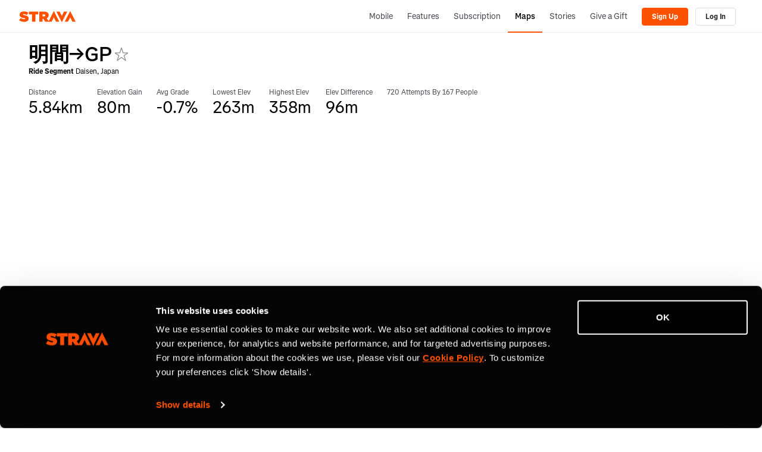

--- FILE ---
content_type: text/html; charset=utf-8
request_url: https://www.strava.com/segments/32022295
body_size: 15885
content:
<!-- Orion-App Layout -->
<!DOCTYPE html>
<html class='logged-out responsive feed3p0 old-login strava-orion responsive' dir='ltr' lang='en-US' xmlns='http://www.w3.org/TR/html5' xmlns:fb='http://www.facebook.com/2008/fbml' xmlns:og='http://opengraphprotocol.org/schema/'>
<!--
layout orion app
-->
<head>
<head>
<meta charset='UTF-8'>
<meta content='width = device-width, initial-scale = 1, maximum-scale = 5, user-scalable = yes' name='viewport'>
<style nonce='' type='text/css'>
.spinner, .spinner .status {
  position: relative;
}
.spinner {
  margin-top: 1em;
  margin-bottom: 1em;
}
.spinner .status {
  top: 2px;
  margin-left: 0.5em;
}
.spinner .status:empty {
  display: none;
}
.spinner.lg .graphic {
  border-width: 3px;
  height: 32px;
  width: 32px;
}
.spinner.tiny {
  height: 10px;
  width: 10px;
}
.spinner.centered, .spinner.vcentered {
  box-sizing: border-box;
  width: 100%;
}
.spinner.vcentered {
  left: 0;
  margin-top: -12px;
  position: absolute;
  right: 0;
  text-align: center;
  top: 50%;
}
.spinner .graphic, .ajax-loading-image {
  animation: spin 1.2s infinite linear;
  box-sizing: border-box;
  border-color: #eee;
  border-radius: 50%;
  border-style: solid;
  border-top-color: #666;
  border-top-style: solid;
  border-width: 2px;
  content: "";
  display: inline-block;
  height: 20px;
  position: relative;
  vertical-align: middle;
  width: 20px;
}
@keyframes spin {
  from {
    transform: rotate(0deg);
  }
  to {
    transform: rotate(359deg);
  }
}
</style>

<link rel="stylesheet" href="https://d3nn82uaxijpm6.cloudfront.net/assets/strava-app-icons-61713d2ac89d70bdf7e4204f1ae8854a00b8c7a16f0de25b14610202104b5275.css" media="screen" />
<link rel="stylesheet" href="https://d3nn82uaxijpm6.cloudfront.net/assets/strava-orion-040b2969ab017ba28840da8b0e661b38da3379ee9d91f970ca24c73839677a1d.css" media="screen" />

<link href='https://d3nn82uaxijpm6.cloudfront.net/apple-touch-icon-180x180.png?v=dLlWydWlG8' rel='apple-touch-icon' sizes='180x180'>
<link href='https://d3nn82uaxijpm6.cloudfront.net/apple-touch-icon-152x152.png?v=dLlWydWlG8' rel='apple-touch-icon' sizes='152x152'>
<link href='https://d3nn82uaxijpm6.cloudfront.net/apple-touch-icon-144x144.png?v=dLlWydWlG8' rel='apple-touch-icon' sizes='144x144'>
<link href='https://d3nn82uaxijpm6.cloudfront.net/apple-touch-icon-120x120.png?v=dLlWydWlG8' rel='apple-touch-icon' sizes='120x120'>
<link href='https://d3nn82uaxijpm6.cloudfront.net/apple-touch-icon-114x114.png?v=dLlWydWlG8' rel='apple-touch-icon' sizes='114x114'>
<link href='https://d3nn82uaxijpm6.cloudfront.net/apple-touch-icon-76x76.png?v=dLlWydWlG8' rel='apple-touch-icon' sizes='76x76'>
<link href='https://d3nn82uaxijpm6.cloudfront.net/apple-touch-icon-72x72.png?v=dLlWydWlG8' rel='apple-touch-icon' sizes='72x72'>
<link href='https://d3nn82uaxijpm6.cloudfront.net/apple-touch-icon-60x60.png?v=dLlWydWlG8' rel='apple-touch-icon' sizes='60x60'>
<link href='https://d3nn82uaxijpm6.cloudfront.net/apple-touch-icon-57x57.png?v=dLlWydWlG8' rel='apple-touch-icon' sizes='57x57'>
<link href='https://d3nn82uaxijpm6.cloudfront.net/favicon-32x32.png?v=dLlWydWlG8' rel='icon' sizes='32x32' type='image/png'>
<link href='https://d3nn82uaxijpm6.cloudfront.net/icon-strava-chrome-192.png?v=dLlWydWlG8' rel='icon' sizes='192x192' type='image/png'>
<link href='https://d3nn82uaxijpm6.cloudfront.net/favicon-96x96.png?v=dLlWydWlG8' rel='icon' sizes='96x96' type='image/png'>
<link href='https://d3nn82uaxijpm6.cloudfront.net/favicon-16x16.png?v=dLlWydWlG8' rel='icon' sizes='16x16' type='image/png'>
<link href='/manifest.json?v=dLlWydWlG8' rel='manifest'>
<meta content='#FC5200' name='msapplication-TileColor'>
<meta content='https://d3nn82uaxijpm6.cloudfront.net/mstile-144x144.png?v=dLlWydWlG8' name='msapplication-TileImage'>
<meta content='#F7F7FA' name='theme-color'>
<meta content='Strava' name='apple-mobile-web-app-title'>
<meta content='Strava' name='application-name'>
<meta content='yes' name='mobile-web-app-capable'>
<meta content='black' name='apple-mobile-web-app-status-bar-style'>

<link as='script' href='https://consent.cookiebot.com/uc.js' rel='preload'>
<link as='script' href='https://www.strava.com/cmp' rel='preload'>
<script data-cookieconsent='ignore' type='text/javascript'>
// Consent default script for GTM - should be loaded before any other GTM / CMP scripts
window.googleTagManagerDataLayer = window.googleTagManagerDataLayer || [];
function gtag() {
  googleTagManagerDataLayer.push(arguments);
}
gtag("consent", "default", {
  ad_personalization: "denied",
  ad_storage: "denied",
  ad_user_data: "denied",
  analytics_storage: "denied",
  functionality_storage: "denied",
  personalization_storage: "denied",
  security_storage: "granted",
  wait_for_update: 500,
});
gtag("set", "ads_data_redaction", true);
gtag("set", "url_passthrough", false);
</script>

<script id="Cookiebot" src="https://consent.cookiebot.com/uc.js" data-cbid="e47bebbc-d5c7-470a-a8f6-6d858aa50ff4" data-georegions="{&#39;region&#39;:&#39;US,AU,NZ&#39;,&#39;cbid&#39;: &#39;29065233-759b-47fb-b38d-6dc38804c519&#39;}" data-culture="en" data-layer-name="googleTagManagerDataLayer" type="text/javascript" data-blockingmode="auto"></script>
<script data-cookieconsent='ignore' type='text/javascript'>
<!-- / Initialize GTM -->
(function(w,d,s,l,i){w[l]=w[l]||[];w[l].push(
{'gtm.start': new Date().getTime(),event:'gtm.js'}
);var f=d.getElementsByTagName(s)[0],
j=d.createElement(s),dl=l!='dataLayer'?'&l='+l:'';j.async=true;j.src=
'//www.googletagmanager.com/gtm.js?id='+i+dl;j.setAttribute('data-cookieconsent','ignore');f.parentNode.insertBefore(j,f);
})(window,document,'script','googleTagManagerDataLayer', "GTM-TP845S");
</script>

<script type='application/ld+json'>
{
  "@context": "http://schema.org",
  "@type": "Organization",
  "name": "Strava",
  "url": "https://www.strava.com/",
  "logo": "https://d3nn82uaxijpm6.cloudfront.net/assets/website_v2/svgs/strava-orange-7c13281bc329c07fcfeb4d4ca6e7a74e5a4ade915bc02b87d4b9b36da3117e30.svg",
  "sameAs": [
    "https://facebook.com/Strava",
    "https://twitter.com/strava",
    "https://instagram.com/strava",
    "https://youtube.com/stravainc",
    "https://www.linkedin.com/company/strava-inc./",
    "https://stories.strava.com",
    "https://github.com/strava",
    "https://medium.com/strava-engineering"
  ]
}


</script>
<meta name="csrf-param" content="authenticity_token" />
<meta name="csrf-token" content="W4JHD8hCPJAM6y50GUTi06PMxhgkW4mQ_ga1hJ54dDrjTJHNeC41AIpbb02POEljc6uRfspHS1jQWyVCREeQVg" />
<script>
  window.StravaSentry = {
   enabled: true,
   release: "6654d8881cc842452b8a13a532efc65e3055c4a3",
   userId: null,
   environment: "production",
   dsn: "https://6ffc1c27d92347b49d7659886aab9deb@o352714.ingest.sentry.io/5816222",
   debug: "false",
   sampleRate: 1,
   pageProperties: null,
   mobileOS: "Web",
   isMobile: false
 }
 
 window.StravaDevTools = {
   enabled: null
 }
</script>
<script src="//d3nn82uaxijpm6.cloudfront.net/packs/js/runtime-d14a39f26b6fc05993b7.js"></script>
<script src="//d3nn82uaxijpm6.cloudfront.net/packs/js/39957-1fd997fefb9f7e727891.js"></script>
<script src="//d3nn82uaxijpm6.cloudfront.net/packs/js/69831-a4cd6ab862c62e667fb2.js"></script>
<script src="//d3nn82uaxijpm6.cloudfront.net/packs/js/10603-0d2522db11b3d61a86c0.js"></script>
<script src="//d3nn82uaxijpm6.cloudfront.net/packs/js/20459-3bc8c6cf573225ac4291.js"></script>
<script src="//d3nn82uaxijpm6.cloudfront.net/packs/js/94409-be9b9c0ade04bc9f598f.js"></script>
<script src="//d3nn82uaxijpm6.cloudfront.net/packs/js/76778-de8b21ba03652afc71f2.js"></script>
<script src="//d3nn82uaxijpm6.cloudfront.net/packs/js/9669-cf2a76f269c9981d9da6.js"></script>
<script src="//d3nn82uaxijpm6.cloudfront.net/packs/js/43815-6b41d55c250deb8b5d08.js"></script>
<script src="//d3nn82uaxijpm6.cloudfront.net/packs/js/96757-47922202032b4b1aba56.js"></script>
<script src="//d3nn82uaxijpm6.cloudfront.net/packs/js/37661-f4df074888da4e37405a.js"></script>
<script src="//d3nn82uaxijpm6.cloudfront.net/packs/js/50731-1853a494293848ac4c80.js"></script>
<script src="//d3nn82uaxijpm6.cloudfront.net/packs/js/72937-3b85a5a103aa8de57af0.js"></script>
<script src="//d3nn82uaxijpm6.cloudfront.net/packs/js/5202-7c8135a8108775cd759d.js"></script>
<script src="//d3nn82uaxijpm6.cloudfront.net/packs/js/81025-ff4731b4ff6ab694420b.js"></script>
<script src="//d3nn82uaxijpm6.cloudfront.net/packs/js/148-f4d92422b93c97e54dc5.js"></script>
<script src="//d3nn82uaxijpm6.cloudfront.net/packs/js/73170-ce8be7f5991640e4ae09.js"></script>
<script src="//d3nn82uaxijpm6.cloudfront.net/packs/js/59859-844166853de8ceb02027.js"></script>
<script src="//d3nn82uaxijpm6.cloudfront.net/packs/js/18010-71bf6c6921f21868cae9.js"></script>
<script src="//d3nn82uaxijpm6.cloudfront.net/packs/js/74015-29383f957ac32209e1e7.js"></script>
<script src="//d3nn82uaxijpm6.cloudfront.net/packs/js/72262-eae49950f34306bebb02.js"></script>
<script src="//d3nn82uaxijpm6.cloudfront.net/packs/js/97154-2ec47356d61276e0c17a.js"></script>
<script src="//d3nn82uaxijpm6.cloudfront.net/packs/js/67871-514f8d9a3f338759be77.js"></script>
<script src="//d3nn82uaxijpm6.cloudfront.net/packs/js/strava_with_framework-e8abe6675fc2f5ef03b2.js"></script>

<script>
  !function() {
   if (!!window.stravaPublicServiceEnv) {
     // Object containing no secret key value pairs that are expected to be seen and used in the browser.
     // This keys are commonly passed to 3rd party libs or tooling.
     window.stravaPublicServiceEnv({
       VIDEOJS_LOG_LEVEL: "error"
     });
   }
 }();
</script>

<script src="https://d3nn82uaxijpm6.cloudfront.net/assets/strava-head-9524f11efa8de11196182491905bd7d09f4620ce45dc1ad372104e30e172f346.js"></script>

<link href='https://www.strava.com/segments/32022295' rel='canonical'>
<link href='https://www.strava.com/segments/32022295' hreflang='x-default' rel='alternate'>
<link href='https://www.strava.com/segments/32022295' hreflang='en' rel='alternate'>
<link href='https://www.strava.com/segments/32022295?hl=en-GB' hreflang='en-gb' rel='alternate'>
<link href='https://www.strava.com/segments/32022295?hl=fr-FR' hreflang='fr' rel='alternate'>
<link href='https://www.strava.com/segments/32022295?hl=de-DE' hreflang='de' rel='alternate'>
<link href='https://www.strava.com/segments/32022295?hl=pt-BR' hreflang='pt-br' rel='alternate'>
<link href='https://www.strava.com/segments/32022295?hl=es-ES' hreflang='es-es' rel='alternate'>
<link href='https://www.strava.com/segments/32022295?hl=it-IT' hreflang='it' rel='alternate'>
<link href='https://www.strava.com/segments/32022295?hl=ru-RU' hreflang='ru' rel='alternate'>
<link href='https://www.strava.com/segments/32022295?hl=es-419' hreflang='es-419' rel='alternate'>
<link href='https://www.strava.com/segments/32022295?hl=ja-JP' hreflang='ja' rel='alternate'>
<link href='https://www.strava.com/segments/32022295?hl=nl-NL' hreflang='nl' rel='alternate'>
<link href='https://www.strava.com/segments/32022295?hl=zh-TW' hreflang='zh-tw' rel='alternate'>
<link href='https://www.strava.com/segments/32022295?hl=pt-PT' hreflang='pt-pt' rel='alternate'>
<link href='https://www.strava.com/segments/32022295?hl=zh-CN' hreflang='zh-cn' rel='alternate'>
<link href='https://www.strava.com/segments/32022295?hl=id-ID' hreflang='id-id' rel='alternate'>
<link href='https://www.strava.com/segments/32022295?hl=pt-PT' hreflang='pt' rel='alternate'>
<link href='https://www.strava.com/segments/32022295?hl=es-ES' hreflang='es' rel='alternate'>
<link href='https://www.strava.com/segments/32022295?hl=zh-CN' hreflang='zh' rel='alternate'>

<link rel="stylesheet" href="https://d3nn82uaxijpm6.cloudfront.net/assets/segments/show-73a086ce837a68f8b7f823cb23ae2e1316dc39696a5493a3fa358d7a64a5216c.css" media="screen" />
<link rel="stylesheet" href="//d3nn82uaxijpm6.cloudfront.net/packs/css/76778-bf1a459c.css" media="screen" />
<link rel="stylesheet" href="//d3nn82uaxijpm6.cloudfront.net/packs/css/43815-c376ca3d.css" media="screen" />
<link rel="stylesheet" href="//d3nn82uaxijpm6.cloudfront.net/packs/css/148-6e24337d.css" media="screen" />
<link rel="stylesheet" href="//d3nn82uaxijpm6.cloudfront.net/packs/css/strava_with_framework-456c2d05.css" media="screen" />
<title>明間→GP | Strava Ride Segment in Daisen, Japan</title>
<meta content='View bike ride segment, 5.8 kilometers long, starting in Daisen, Tottori, with 80 meters in elevation gain.' type='description'>
<meta content='noindex' name='robots'>
<link href='https://www.strava.com/segments/32022295' rel='canonical'>
<link href='https://www.strava.com/segments/32022295' rel='canonical'>
<link href='https://www.strava.com/segments/32022295' hreflang='x-default' rel='alternate'>
<link href='https://www.strava.com/segments/32022295' hreflang='en' rel='alternate'>
<link href='https://www.strava.com/segments/32022295?hl=en-GB' hreflang='en-gb' rel='alternate'>
<link href='https://www.strava.com/segments/32022295?hl=fr-FR' hreflang='fr' rel='alternate'>
<link href='https://www.strava.com/segments/32022295?hl=de-DE' hreflang='de' rel='alternate'>
<link href='https://www.strava.com/segments/32022295?hl=pt-BR' hreflang='pt-br' rel='alternate'>
<link href='https://www.strava.com/segments/32022295?hl=es-ES' hreflang='es-es' rel='alternate'>
<link href='https://www.strava.com/segments/32022295?hl=it-IT' hreflang='it' rel='alternate'>
<link href='https://www.strava.com/segments/32022295?hl=ru-RU' hreflang='ru' rel='alternate'>
<link href='https://www.strava.com/segments/32022295?hl=es-419' hreflang='es-419' rel='alternate'>
<link href='https://www.strava.com/segments/32022295?hl=ja-JP' hreflang='ja' rel='alternate'>
<link href='https://www.strava.com/segments/32022295?hl=nl-NL' hreflang='nl' rel='alternate'>
<link href='https://www.strava.com/segments/32022295?hl=zh-TW' hreflang='zh-tw' rel='alternate'>
<link href='https://www.strava.com/segments/32022295?hl=pt-PT' hreflang='pt-pt' rel='alternate'>
<link href='https://www.strava.com/segments/32022295?hl=zh-CN' hreflang='zh-cn' rel='alternate'>
<link href='https://www.strava.com/segments/32022295?hl=id-ID' hreflang='id-id' rel='alternate'>
<link href='https://www.strava.com/segments/32022295?hl=pt-PT' hreflang='pt' rel='alternate'>
<link href='https://www.strava.com/segments/32022295?hl=es-ES' hreflang='es' rel='alternate'>
<link href='https://www.strava.com/segments/32022295?hl=zh-CN' hreflang='zh' rel='alternate'>


</head>

<script>
  !function(options){
   window.Strava = window.Strava || {};
   var _enabled = true;
   var _options = options;
   var _snowplowReady = null;
 
   window.Strava.ExternalAnalytics = window.Strava.ExternalAnalytics || (
     {
       isEnabled: function() {
         // snowplow script can be blocked by our consent management tool
         return _enabled && typeof snowplow !== 'undefined' && typeof snowplow === 'function';
       },
       isDebug: function() {
         return _options.debug;
       },
       track: function() {
       },
       trackV2: function(event) {
         var eventData = {
           'category': event.category,
           'page': event.page,
           'action': event.action,
           'element': event.element || null,
           'properties': event.properties || {}
         }
         if (this.isEnabled()) {
           var a = snowplow('getUserId');
           this.log("trackV2", {athleteId: a});
           snowplow('trackSelfDescribingEvent', {
             schema: 'iglu:com.strava/track/jsonschema/1-0-0',
             data: eventData
           });
         } else {
           if(this.isDebug()){
             // toggle defined in - https://github.com/strava/active/blob/main/lib/strava/external_analytics.rb
             // to turn on - Strava::ExternalAnalytics.turn_on_debug
             // to turn off - Strava::ExternalAnalytics.turn_off_debug
             !!console.table && console.table(eventData);
           }
         }
       },
       trackLink: function() {
       },
       trackForm: function() {
       },
       identifyV2: function () {
       },
       getExperimentContext: function(pageProperties) {
         var experiment = ( pageProperties || {} ).experiment_info || {};
         if (experiment.experiment_cohort && experiment.experiment_name) {
           this.log('found experiment with values', experiment);
           return {
             schema: 'iglu:com.strava/web_experiment/jsonschema/1-0-0',
             data: {
               experiment_name: experiment.experiment_name,
               cohort: experiment.experiment_cohort,
               forced: experiment.experiment_forced === true
             }
           };
         } else {
           return null;
         }
       },
       page: function(pageProperties) {
         if(this.isEnabled()) {
           snowplow('trackPageView');
         }
       },
       identify: function(athleteId, options, eventName) {
         if (this.isEnabled()) {
           this.log("identify user", {athleteId: athleteId});
           var properties = options || {}
           properties.athlete_id = athleteId;
           var eventData = {
             'category': 'identify',
             'page': null,
             'action': eventName,
             'element': null,
             'properties': properties
           };
           snowplow('trackSelfDescribingEvent', {
             schema: 'iglu:com.strava/track/jsonschema/1-0-0',
             data: eventData
           });
         }
       },
       reset: function() {
         if(this.isEnabled()) {
           this.log("reseting athlete id",{});
           snowplow('setUserId', null)
           var spCookie = document.cookie.match('_sp_id\\.[a-f0-9]+')
           if(spCookie != null) {
             document.cookie = spCookie[0] + "= ; expires = Thu, 01 Jan 1970 00:00:00 GMT"
           }
         }
       },
       setup: function(athleteId, pageProperties) {
         if(this.isEnabled()) {
           this.log("setup snowplow", {athleteId: athleteId});
           snowplow("newTracker", "cf", "c.strava.com", {
             appId: "strava-web",
             platform: "web"
           });
 
           /*
           * Disable anonymous tracking and set userId if we have athleteId
           * this assumes that performance consent is given at this point
           * so we can enable non-anonymous tracking.
           *
           * Anonymous tracking could be enabled if an athlete revoked performance consent
           * and before giving consent again.
           */
           snowplow('disableAnonymousTracking');
           snowplow('setUserId', athleteId);
           /*
            * This allows sending of page pings after an initial page view
            * is generated. This should allow us to track page pings when
            * the user continues interacting with the page after the initial page
            * view event is generated.
            */
           snowplow('enableActivityTracking', 30, 30);
 
           var experimentContext = this.getExperimentContext(pageProperties);
           if (experimentContext) {
             snowplow('addGlobalContexts', [experimentContext]);
           }
           snowplow('enableFormTracking');
         }
       },
       getDomainUserId: function() {
         var d = jQuery.Deferred();
         if (this.isEnabled()) {
           if (!_snowplowReady) {
             _snowplowReady = jQuery.Deferred();
             snowplow(function(){
               _snowplowReady.resolve(this.cf.getDomainUserId());
             });
           }
           _snowplowReady.always(function(getDomainUserId){
             d.resolve(getDomainUserId);
           });
         } else {
           d.reject(null);
         }
         return d;
       },
       log: function(message, values) {
         if(this.isDebug()) {
           console.log(message, 'background-color: yellow; color: blue; font-size: medium;', values);
         }
       },
       debug: function(value) {
         _options.debug = value;
       }
     }
   )
 }({
   is_mobile: false,
   os: "",
   debug: false,
   athlete_id: null,
   locale: "en-US"
 });
</script>

<script>
  // Set data-cookieconsent='ignore' on the current script tag to tell Cookiebot
 // to ignore this script since it's managed by our consent management system
 document.currentScript && document.currentScript.setAttribute('data-cookieconsent', 'ignore');
 
 function loadSnowplow() {
   var analytics = window.analytics = window.analytics || [];
   if(analytics.invoked) {
     window.console && console.error && console.error("Segment snippet included twice.");
   } else {
     (function(p,l,o,w,i,n,g){if(!p[i]){p.GlobalSnowplowNamespace=p.GlobalSnowplowNamespace||[];p.GlobalSnowplowNamespace.push(i);p[i]=function(){(p[i].q=p[i].q||[]).push(arguments)};p[i].q=p[i].q||[];n=l.createElement(o);g=l.getElementsByTagName(o)[0];n.async=1;n.src=w;g.parentNode.insertBefore(n,g)}}(window,document,"script","https://d3nn82uaxijpm6.cloudfront.net/8f96b1247cf4359f8fec.js","snowplow"));
     var pageProperties = null;
     var athleteId = null;
     Strava.ExternalAnalytics.setup(athleteId, pageProperties);
     Strava.ExternalAnalytics.page(pageProperties);
   }
 }
 // TODO [fumba] - load snowplow only after performance consent is given. The legal team is
 // waiting for some teams to transition away from using client-side snowplow to measure
 // core metrics.
 loadSnowplow();
</script>

<script>
  !function(debug){
   window.Strava = window.Strava || {};
   var _enabled = true;
   var _debug = !!debug;
   var _branchData = null;
 
   window.Strava.BranchIO = window.Strava.BranchIO || (
     {
       isEnabled: function() {
         // branch script can be blocked by our consent management tool
         return _enabled && typeof branch === 'object' && branch !== null;
       },
       isDebug: function() {
         return _debug;
       },
       dataToLocalStorage: function() {
         if (!_branchData) {
           _branchData = new Strava.BranchAnalytics.BranchData();
         }
 
         var d = this.data()
         var that = this;
         d.done(function(data) {
           that.log('storing data %o to local storage', data)
           _branchData.data(data)
         });
         d.fail(function(message) {
           that.log('failed to retrieve data from branch');
           _branchData.data({})
         });
         return d;
       },
       createLink: function(options) {
         var d = jQuery.Deferred();
         var data = null;
         const that = this;
         var callback = function(e, l) {
           if (!e) {
             d.resolve(l);
           } else {
             d.reject(e);
           }
         }
 
         Strava.ExternalAnalytics
           .getDomainUserId()
           .always(function(domainUserId){
             if (domainUserId) {
               options.data['domainUserId'] = domainUserId;
             }
 
             if(that.isEnabled()) {
               branch.link(options, callback);
             };
         });
 
         return d;
       },
       dataFromLocalStorage: function() {
         if (!_branchData) {
           _branchData = new Strava.BranchAnalytics.BranchData();
         }
         return _branchData.data();
       },
       clearLocalStorage: function() {
         if (!_branchData) {
           _branchData = new Strava.BranchAnalytics.BranchData();
         }
         _branchData.data({});
       },
       data: function(checkLocalStorage) {
         var d = jQuery.Deferred();
         var that = this;
         var c = function(message, meta_data) {
           var storedData = null;
 
           if(message) {
             d.reject(message);
           } else {
             if (checkLocalStorage == true && (meta_data == null || meta_data.data == "" || meta_data.data == null)) {
               storedData = that.dataFromLocalStorage();
               that.clearLocalStorage();
 
               d.resolve(storedData);
             } else {
               d.resolve(meta_data);
             }
           }
         };
 
         if(this.isEnabled()) {
           branch.data(c);
           this.log('%cdata (branch enabled)');
         } else {
           this.log('%cdata (branch disabled)');
           d.resolve({});
         }
         return d;
       },
       identify: function(hashedAthleteId) {
         var that = this;
         var callback = function(error, data) {
           if (error) {
             console.log(error);
           }
         }
         if(this.isEnabled() && hashedAthleteId) {
           branch.setIdentity(hashedAthleteId, callback);
           this.log('identifying athlete %o', hashedAthleteId);
         }
       },
       logout: function() {
         var that = this;
         var callback = function(error) {
           if (error) {
             console.log(error);
           }
         }
         branch.logout(callback);
       },
       track: function(eventName, metaData) {
         var that = this;
         var callback = function(error, data) {
           if (error) {
             console.log(error);
           }
         }
         if(this.isEnabled()) {
             this.log('tracking event - ', eventName);
             branch.logEvent(eventName, metaData, callback);
         }
       },
       log: function(message, values = '') {
         if(this.isDebug()) {
           console.log(`[branch] :::  ${message}`, values);
         }
       },
       debug: function(value) {
         _debug = value;
       }
     }
   )
 }(false);
</script>

<div>
<script data-cookieconsent='ignore' type='text/javascript'>
function loadBranch() {
  // load Branch
  (function(b,r,a,n,c,h,_,s,d,k){if(!b[n]||!b[n]._q){for(;s<_.length;)c(h,_[s++]);d=r.createElement(a);d.async=1;d.src="https://cdn.branch.io/branch-latest.min.js";k=r.getElementsByTagName(a)[0];k.parentNode.insertBefore(d,k);b[n]=h}})(window,document,"script","branch",function(b,r){b[r]=function(){b._q.push([r,arguments])}},{_q:[],_v:1},"addListener banner closeBanner closeJourney data deepview deepviewCta first init link logout removeListener setBranchViewData setIdentity track trackCommerceEvent logEvent disableTracking getBrowserFingerprintId crossPlatformIds lastAttributedTouchData setAPIResponseCallback qrCode".split(" "), 0);

  var options = {"metadata":{"external_identity_version":5,"next":false,"external_identity_hash":null}}

  // clean legacy identities (non-hashed athlete ids)
  var branchSessionIdentity = JSON.parse(sessionStorage.getItem('branch_session') || '{}').identity;
  options.metadata.session_identity = branchSessionIdentity;

  if(branchSessionIdentity && branchSessionIdentity.length !== 64) {
    Strava.BranchIO.log('clearing legacy branch session identity %o', branchSessionIdentity);
    sessionStorage.removeItem('branch_session');
    options.metadata.session_identity_cleared = true;
  }else{
    options.metadata.session_identity_cleared = false;
  }

  // disable journeys on web
  // we currently do not use journeys on web and they conflict with our cookie consent management
  options.no_journeys = true;

  // init Branch
  branch.init("key_live_lmpPsfj2DP8CflI4rmzfiemerte7sgwm", options, (err, data) => {
    const branchInitialized = new CustomEvent('BranchInitialized', { detail: { err, data } });
    window.dispatchEvent(branchInitialized);

    var identity = data && data['identity'];
    var hashedAthleteId = "";

    if(hashedAthleteId && identity && identity.length !== 64) {
      Strava.BranchIO.log('purging branch session %o', identity);
      Strava.BranchIO.track("web_session_reset", {identity: identity});
      Strava.BranchIO.logout();
      Strava.BranchIO.identify(hashedAthleteId);
    }else{
      if (hashedAthleteId) {
        Strava.BranchIO.identify(hashedAthleteId);
      }else{
        Strava.BranchIO.log('no athlete to identify');
        Strava.BranchIO.logout();
      }
    }
  });
}


</script>
<script data-cookieconsent='ignore' type='text/javascript'>
window.addEventListener('strava:cmp:consent-accepted:targeting', () => {
  loadBranch();
});
</script>
</div>

</head>
<body>
<noscript>
<iframe height='0' src='//www.googletagmanager.com/ns.html?id=GTM-TP845S' style='display:none;visibility:hidden' width='0'></iframe>
</noscript>


<header id='global-header'><!--
deploy: 6654d8881cc842452b8a13a532efc65e3055c4a3
-->
<!--[if lte IE 8]>
<div class='alert alert-warning message warning mb-0 text-center'>
<p>It looks like you're using a version of Internet Explorer that Strava no longer supports. Please <a href='http://www.microsoft.com/en-us/download/ie.aspx?q=internet+explorer'>upgrade your web browser</a> &mdash; <a href='https://strava.zendesk.com/entries/20420212-Supported-Browsers-on-Strava'>Learn more</a>.</p>
</div>
<![endif]-->
<nav class='nav-bar container collapsable-nav' role='navigation'>
<div title="Return to the Strava home page" class="branding"><a class="branding-content" href="/"><span class="sr-only">Strava</span></a></div>
<!-- / Nav Menu Button -->
<a href="#container-nav" aria-expanded="false" aria-controls="container-nav" data-toggle="collapse" class="btn btn-default btn-mobile-menu" role="button">Menu</a>
<div class='nav-container collapse' id='container-nav'>
<ul class='user-nav nav-group'>
<li class='nav-item'>
<a class="nav-link" href="/mobile">Mobile</a>
</li>
<li class='nav-item'>
<a class="nav-link" href="/features">Features</a>
</li>
<li class='nav-item'>
<a class="nav-link" href="/subscribe?cta=premium&amp;element=nav&amp;origin=logged_out_global_nav">Subscription</a>
</li>
<li class='nav-item selected'>
<a class="nav-link" href="/maps">Maps</a>
</li>
<li class='nav-item'>
<a class="nav-link" href="https://stories.strava.com/?utm_source=website-header">Stories</a>
</li>
<li class='nav-item'>
<a class="nav-link" href="/gift">Give a Gift</a>
</li>
<li class='nav-object-group'>
<div class='nav-item logged_out_nav'>
<a class='btn btn-primary btn-signup' data-segioevent='{&quot;name&quot;:&quot;Signup Flow&quot;,&quot;method&quot;:&quot;web&quot;,&quot;source&quot;:&quot;Global Header&quot;}' href='/register?cta=sign-up&amp;element=global-header&amp;plan=free&amp;source=segments_show'>
Sign Up
</a>
</div>
<div class='nav-item logged_out_nav'>
<a class='btn btn-default btn-login' data-segioevent='{&quot;name&quot;:&quot;Login Flow&quot;,&quot;method&quot;:&quot;web&quot;,&quot;source&quot;:&quot;Global Header&quot;}' href='https://www.strava.com/login?cta=log-in&amp;element=global-header&amp;source=segments_show'>
Log In
</a>
</div>
</li>
</ul>

</div>
</nav>
</header>



<script id='custom-map-controls-show-privacy-fullscreen-template' type='text/template'>
<div id='map-control-container' style='padding: 5px'>
<div class='js-map-control' id='map-control-container' index='1'>
<div class='inline-inputs' id='strava-map-controls'>


<div class='drop-down-menu' id='map-type-control'>
<a class='selection' data-map-type-id='standard' id='selected-map'>Standard Map</a>
<ul class='options'>
<li>
<a class='map-type-selector' data-map-type-id='satellite'>Satellite Map</a>
</li>
<li>
<a id='start-street-view'>Street View (Start)</a>
</li>
<li>
<a id='end-street-view'>Street View (End)</a>
</li>
<li>
<label>
<input id='privacy_toggle' type='checkbox'>Show Privacy Zone</input>
</label>
</li>
</ul>
</div>

<a class='button' id='toggle-fullscreen'></a>
</div>
</div>
</div>
</script>
<script id='custom-map-controls-show-privacy-template' type='text/template'>
<div id='map-control-container' style='padding: 5px'>
<div class='js-map-control' id='map-control-container' index='1'>
<div class='inline-inputs' id='strava-map-controls'>


<div class='drop-down-menu' id='map-type-control'>
<a class='selection' data-map-type-id='standard' id='selected-map'>Standard Map</a>
<ul class='options'>
<li>
<a class='map-type-selector' data-map-type-id='satellite'>Satellite Map</a>
</li>
<li>
<a id='start-street-view'>Street View (Start)</a>
</li>
<li>
<a id='end-street-view'>Street View (End)</a>
</li>
<li>
<label>
<input id='privacy_toggle' type='checkbox'>Show Privacy Zone</input>
</label>
</li>
</ul>
</div>

</div>
</div>
</div>
</script>
<script id='custom-map-controls-fullscreen-template' type='text/template'>
<div id='map-control-container' style='padding: 5px'>
<div class='js-map-control' id='map-control-container' index='1'>
<div class='inline-inputs' id='strava-map-controls'>


<div class='drop-down-menu' id='map-type-control'>
<a class='selection' data-map-type-id='standard' id='selected-map'>Standard Map</a>
<ul class='options'>
<li>
<a class='map-type-selector' data-map-type-id='satellite'>Satellite Map</a>
</li>
<li>
<a id='start-street-view'>Street View (Start)</a>
</li>
<li>
<a id='end-street-view'>Street View (End)</a>
</li>
</ul>
</div>

<a class='button' id='toggle-fullscreen'></a>
</div>
</div>
</div>
</script>
<script id='custom-map-controls-template' type='text/template'>
<div id='map-control-container' style='padding: 5px'>
<div class='js-map-control' id='map-control-container' index='1'>
<div class='inline-inputs' id='strava-map-controls'>


<div class='drop-down-menu' id='map-type-control'>
<a class='selection' data-map-type-id='standard' id='selected-map'>Standard Map</a>
<ul class='options'>
<li>
<a class='map-type-selector' data-map-type-id='satellite'>Satellite Map</a>
</li>
<li>
<a id='start-street-view'>Street View (Start)</a>
</li>
<li>
<a id='end-street-view'>Street View (End)</a>
</li>
</ul>
</div>

</div>
</div>
</div>
</script>
<script id='custom-map-controls-show-privacy-legend-fullscreen-template' type='text/template'>
<div id='map-control-container' style='padding: 5px'>
<div class='js-map-control' id='map-control-container' index='1'>
<div class='inline-inputs' id='strava-map-controls'>


<div class='drop-down-menu' id='map-type-control'>
<a class='selection' data-map-type-id='standard' id='selected-map'>Standard Map</a>
<ul class='options'>
<li>
<a class='map-type-selector' data-map-type-id='satellite'>Satellite Map</a>
</li>
<li>
<a id='start-street-view'>Street View (Start)</a>
</li>
<li>
<a id='end-street-view'>Street View (End)</a>
</li>
</ul>
</div>

<a class='button' id='toggle-fullscreen'></a>
</div>
<div id='privacy-legend'>
<div class='legend-options'>
<div class='legend-line' id='visible-line'></div>
<div class='legend-label'>Visible</div>
</div>
<div class='legend-options'>
<div class='legend-line' id='hidden-line'></div>
<div class='legend-label'>Hidden</div>
</div>
</div>

</div>
</div>
</script>
<script id='custom-map-controls-show-privacy-legend-template' type='text/template'>
<div id='map-control-container' style='padding: 5px'>
<div class='js-map-control' id='map-control-container' index='1'>
<div class='inline-inputs' id='strava-map-controls'>


<div class='drop-down-menu' id='map-type-control'>
<a class='selection' data-map-type-id='standard' id='selected-map'>Standard Map</a>
<ul class='options'>
<li>
<a class='map-type-selector' data-map-type-id='satellite'>Satellite Map</a>
</li>
<li>
<a id='start-street-view'>Street View (Start)</a>
</li>
<li>
<a id='end-street-view'>Street View (End)</a>
</li>
</ul>
</div>

</div>
<div id='privacy-legend'>
<div class='legend-options'>
<div class='legend-line' id='visible-line'></div>
<div class='legend-label'>Visible</div>
</div>
<div class='legend-options'>
<div class='legend-line' id='hidden-line'></div>
<div class='legend-label'>Hidden</div>
</div>
</div>

</div>
</div>
</script>
<script id='custom-map-controls-pzones-admin-fullscreen-template' type='text/template'>
<div id='map-control-container' style='padding: 5px'>
<div class='js-map-control' id='map-control-container' index='1'>
<div class='inline-inputs' id='strava-map-controls'>


<div class='drop-down-menu' id='map-type-control'>
<a class='selection' data-map-type-id='standard' id='selected-map'>Standard Map</a>
<ul class='options'>
<li>
<a class='map-type-selector' data-map-type-id='satellite'>Satellite Map</a>
</li>
<li>
<a id='start-street-view'>Street View (Start)</a>
</li>
<li>
<a id='end-street-view'>Street View (End)</a>
</li>
<li>
<label>
<input id='privacy_toggle' type='checkbox'>Show Privacy Zone</input>
</label>
</li>
</ul>
</div>

<a class='button' id='toggle-fullscreen'></a>
</div>
<div id='privacy-legend'>
<div class='legend-options'>
<div class='legend-line' id='visible-line'></div>
<div class='legend-label'>Visible</div>
</div>
<div class='legend-options'>
<div class='legend-line' id='hidden-line'></div>
<div class='legend-label'>Hidden</div>
</div>
</div>

</div>
</div>
</script>
<script id='custom-map-controls-pzones-admin-template' type='text/template'>
<div id='map-control-container' style='padding: 5px'>
<div class='js-map-control' id='map-control-container' index='1'>
<div class='inline-inputs' id='strava-map-controls'>


<div class='drop-down-menu' id='map-type-control'>
<a class='selection' data-map-type-id='standard' id='selected-map'>Standard Map</a>
<ul class='options'>
<li>
<a class='map-type-selector' data-map-type-id='satellite'>Satellite Map</a>
</li>
<li>
<a id='start-street-view'>Street View (Start)</a>
</li>
<li>
<a id='end-street-view'>Street View (End)</a>
</li>
<li>
<label>
<input id='privacy_toggle' type='checkbox'>Show Privacy Zone</input>
</label>
</li>
</ul>
</div>

</div>
<div id='privacy-legend'>
<div class='legend-options'>
<div class='legend-line' id='visible-line'></div>
<div class='legend-label'>Visible</div>
</div>
<div class='legend-options'>
<div class='legend-line' id='hidden-line'></div>
<div class='legend-label'>Hidden</div>
</div>
</div>

</div>
</div>
</script>

<div class='container'>
<div class='section row' id='segment'>
<div class='segment-heading col-md-12'>
<div class='segment-name col-md-8'>
<div class='name'>
<h1 class='mb-0'>
<span data-full-name='明間→GP' id='js-full-name'>明間→GP</span>
<a class='btn btn-xs btn-icon-only btn-icon btn-unstyled starred' href='/register?redirect=https%253A%252F%252Fwww.strava.com%252Fsegments%252F32022295'>
<span class="app-icon-wrapper  "><span class="app-icon icon-star icon-lg icon-dark"></span></span>
</a>
</h1>
</div>
</div>
<div class='segment-action col-md-4'>
</div>
<div class='col-md-8'>
<div class='location'>
<strong>Ride Segment</strong>
Daisen, Japan
</div>
<ul class='list-stats inline-stats stats-lg mt-md' id=''>
<li><div class="stat"><span class="stat-subtext">Distance</span><b class="stat-text">5.84<abbr class='unit' title='kilometers'>km</abbr></b></div></li>
<li><div class="stat"><span class="stat-subtext">Elevation Gain</span><b class="stat-text">80<abbr class='unit' title='meters'>m</abbr></b></div></li>
<li><div class="stat"><span class="stat-subtext">Avg Grade</span><b class="stat-text">-0.7<abbr class='unit' title='percent'>%</abbr></b></div></li>
<li><div class="stat"><span class="stat-subtext">Lowest Elev</span><b class="stat-text">263<abbr class='unit' title='meters'>m</abbr></b></div></li>
<li><div class="stat"><span class="stat-subtext">Highest Elev</span><b class="stat-text">358<abbr class='unit' title='meters'>m</abbr></b></div></li>
<li><div class="stat"><span class="stat-subtext">Elev Difference</span><b class="stat-text">96<abbr class='unit' title='meters'>m</abbr></b></div></li>
<li><div class="stat attempts"><span class="stat-subtext">720 Attempts By 167 People</span><b class="stat-text"></b></div></li>
</ul>

</div>
</div>
</div>
<div class='row'>
<div class='col-md-8'>
<div class='map-container map-large' id='map_canvas'></div>
<div class='elevation-chart chart-container mb-sm mt-sm' id='chart-container'>
<div id='elev-chart'></div>
</div>
</div>
<div class='sidebar col-md-4'>

<div class='' data-is-published='' data-react-class='SegmentDetailsSideBar' data-react-props='{&quot;loggedIn&quot;:false,&quot;sideBarProps&quot;:{&quot;segmentId&quot;:32022295,&quot;fastestTimes&quot;:{&quot;overall&quot;:{&quot;id&quot;:16354285,&quot;name&quot;:&quot;Maji M&quot;,&quot;stats&quot;:[{&quot;label&quot;:&quot;CR&quot;,&quot;value&quot;:&quot;9:45&quot;}],&quot;date&quot;:&quot;Oct 16, 2021&quot;,&quot;profile&quot;:&quot;https://d3nn82uaxijpm6.cloudfront.net/assets/avatar/athlete/large-59a8e8528934934c80cc56ea197a256eb5dc71bc6e6451ba5769cdd968c7e232.png&quot;,&quot;segmentEffortId&quot;:&quot;2972115460459665860&quot;,&quot;activityId&quot;:6118649549},&quot;men&quot;:{&quot;id&quot;:16354285,&quot;name&quot;:&quot;Maji M&quot;,&quot;stats&quot;:[{&quot;label&quot;:&quot;KOM&quot;,&quot;value&quot;:&quot;9:45&quot;}],&quot;date&quot;:&quot;Oct 16, 2021&quot;,&quot;profile&quot;:&quot;https://d3nn82uaxijpm6.cloudfront.net/assets/avatar/athlete/large-59a8e8528934934c80cc56ea197a256eb5dc71bc6e6451ba5769cdd968c7e232.png&quot;,&quot;segmentEffortId&quot;:&quot;2972115460459665860&quot;,&quot;activityId&quot;:6118649549},&quot;women&quot;:{&quot;id&quot;:14875284,&quot;name&quot;:&quot;Etsuko T&quot;,&quot;stats&quot;:[{&quot;label&quot;:&quot;QOM&quot;,&quot;value&quot;:&quot;13:21&quot;}],&quot;date&quot;:&quot;May 19, 2021&quot;,&quot;profile&quot;:&quot;https://d3nn82uaxijpm6.cloudfront.net/assets/avatar/athlete/large-59a8e8528934934c80cc56ea197a256eb5dc71bc6e6451ba5769cdd968c7e232.png&quot;,&quot;segmentEffortId&quot;:&quot;2972116011409360962&quot;,&quot;activityId&quot;:5321386545}},&quot;localLegend&quot;:{&quot;id&quot;:3232282,&quot;name&quot;:&quot;lloyd smith&quot;,&quot;stats&quot;:[{&quot;label&quot;:&quot;Local Legend&quot;,&quot;value&quot;:&quot;14 efforts&quot;}],&quot;mayorEffortCount&quot;:14,&quot;profile&quot;:&quot;https://dgalywyr863hv.cloudfront.net/pictures/athletes/3232282/1807896/1/large.jpg&quot;}},&quot;experiments&quot;:{}}' style=''></div>

</div>
</div>
<div class='row' id='segment-leaderboard'>
<div class='col-sm-12'>
<h2 class='text-title1'>Overall Leaderboard</h2>
<table class='table table-striped table-leaderboard'>
<thead>
<tr>
<th>Rank</th>
<th class='name'>Name</th>
<th class='speed hidden-xs'>Speed</th>
<th class='power hidden-xs'>Power</th>
<th class='time last-child'>Time</th>
</tr>
</thead>
<tbody>
<tr>
<td>1</td>
<td>Maji M</td>
<td class='hidden-xs'>35.9<abbr class='unit' title='kilometers per hour'> km/h</abbr></td>
<td class='hidden-xs text-nowrap'>
231<abbr class='unit' title='watts'> W</abbr>
<span class="app-icon-wrapper  "><span title="Power Meter" class="app-icon icon-sm icon-power-xsmall">Power Meter</span></span>
</td>
<td><a href="/activities/6118649549">9:45</a></td>
</tr>
<tr>
<td>2</td>
<td>kintaro 0</td>
<td class='hidden-xs'>34.4<abbr class='unit' title='kilometers per hour'> km/h</abbr></td>
<td class='hidden-xs text-nowrap'>
189<abbr class='unit' title='watts'> W</abbr>
<span class="app-icon-wrapper  "><span title="Power Meter" class="app-icon icon-sm icon-power-xsmall">Power Meter</span></span>
</td>
<td><a href="/activities/5826030740">10:11</a></td>
</tr>
<tr>
<td>3</td>
<td>m!ra1 Masuda</td>
<td class='hidden-xs'>34.1<abbr class='unit' title='kilometers per hour'> km/h</abbr></td>
<td class='hidden-xs text-nowrap'>
174<abbr class='unit' title='watts'> W</abbr>
<span class="app-icon-wrapper  "><span title="Power Meter" class="app-icon icon-sm icon-power-xsmall">Power Meter</span></span>
</td>
<td><a href="/activities/15236111751">10:16</a></td>
</tr>
<tr>
<td>4</td>
<td>塩見 隼祐</td>
<td class='hidden-xs'>33.5<abbr class='unit' title='kilometers per hour'> km/h</abbr></td>
<td class='hidden-xs text-nowrap'>
167<abbr class='unit' title='watts'> W</abbr>
<span class="app-icon-wrapper  "><span title="Power Meter" class="app-icon icon-sm icon-power-xsmall">Power Meter</span></span>
</td>
<td><a href="/activities/5825872571">10:27</a></td>
</tr>
<tr>
<td>4</td>
<td>アラ カネ</td>
<td class='hidden-xs'>33.5<abbr class='unit' title='kilometers per hour'> km/h</abbr></td>
<td class='hidden-xs text-nowrap'>
161<abbr class='unit' title='watts'> W</abbr>
<span class="app-icon-wrapper  "><span title="Power Meter" class="app-icon icon-sm icon-power-xsmall">Power Meter</span></span>
</td>
<td><a href="/activities/7713414689">10:27</a></td>
</tr>
<tr>
<td>6</td>
<td>taiga i</td>
<td class='hidden-xs'>33.1<abbr class='unit' title='kilometers per hour'> km/h</abbr></td>
<td class='hidden-xs text-nowrap'>
184<abbr class='unit' title='watts'> W</abbr>
<span class="app-icon-wrapper  "><span title="Power Meter" class="app-icon icon-sm icon-power-xsmall">Power Meter</span></span>
</td>
<td><a href="/activities/5816832888">10:35</a></td>
</tr>
<tr>
<td>7</td>
<td>酒多 ひろあき</td>
<td class='hidden-xs'>33.0<abbr class='unit' title='kilometers per hour'> km/h</abbr></td>
<td class='hidden-xs text-nowrap'>
-
</td>
<td><a href="/activities/5826027374">10:38</a></td>
</tr>
<tr>
<td>8</td>
<td>t. taguchi420</td>
<td class='hidden-xs'>32.5<abbr class='unit' title='kilometers per hour'> km/h</abbr></td>
<td class='hidden-xs text-nowrap'>
181<abbr class='unit' title='watts'> W</abbr>
<span class="app-icon-wrapper  "><span title="Power Meter" class="app-icon icon-sm icon-power-xsmall">Power Meter</span></span>
</td>
<td><a href="/activities/11646277443">10:47</a></td>
</tr>
<tr>
<td>9</td>
<td>Takayuki Tanabe</td>
<td class='hidden-xs'>32.4<abbr class='unit' title='kilometers per hour'> km/h</abbr></td>
<td class='hidden-xs text-nowrap'>
179<abbr class='unit' title='watts'> W</abbr>
<span class="app-icon-wrapper  "><span title="Power Meter" class="app-icon icon-sm icon-power-xsmall">Power Meter</span></span>
</td>
<td><a href="/activities/5825812469">10:49</a></td>
</tr>
<tr>
<td>10</td>
<td>隆宏 仙田</td>
<td class='hidden-xs'>32.2<abbr class='unit' title='kilometers per hour'> km/h</abbr></td>
<td class='hidden-xs text-nowrap'>
190<abbr class='unit' title='watts'> W</abbr>
<span class="app-icon-wrapper  "><span title="Power Meter" class="app-icon icon-sm icon-power-xsmall">Power Meter</span></span>
</td>
<td><a href="/activities/6118563475">10:52</a></td>
</tr>
</tbody>
</table>

</div>
</div>
<div class='alert alert-info'>
<p><a href='/register/free?cta=join-strava&amp;element=link&amp;placement=bottom&amp;source=segments_show'>Join Strava</a> to see the full leaderboard</p>
</div>
</div>

<footer class='' id='global-footer'>
<div class='container-fluid'>
<div class='row footer-nav footer-row'>
<div class='footer-nav-wrapper'>
<div class='footer-nav-menu col-lg-2 col-md-3 col-sm-3 col-xs-6'>
<h4 tabindex='0'>
Our Community
</h4>
<ul class='footer-nav-submenu list-unstyled text-left'>
<li>
<a href='/about' target=''>
About
</a>
</li>
<li>
<a href='/community-standards' target=''>
Strava Community Standards
</a>
</li>
<li>
<a href='/careers' target=''>
Careers
</a>
</li>
<li>
<a href='https://press.strava.com' target=''>
Press
</a>
</li>
</ul>
</div>
<div class='footer-nav-menu col-lg-2 col-md-3 col-sm-3 col-xs-6'>
<h4 tabindex='0'>
Follow
</h4>
<ul class='footer-nav-submenu list-unstyled text-left'>
<li>
<a href='https://stories.strava.com/' target='_blank'>
Stories
</a>
</li>
<li>
<a href='https://www.facebook.com/Strava/' target='_blank'>
Facebook
</a>
</li>
<li>
<a href='https://instagram.com/strava' target='_blank'>
Instagram
</a>
</li>
<li>
<a href='http://twitter.com/strava' target='_blank'>
Twitter
</a>
</li>
</ul>
</div>
<div class='footer-nav-menu col-lg-2 col-md-3 col-sm-3 col-xs-6'>
<h4 tabindex='0'>
Support
</h4>
<ul class='footer-nav-submenu list-unstyled text-left'>
<li>
<a href='https://strava.zendesk.com/entries/61608110-How-to-contact-Strava-Support-Submit-a-ticket' target=''>
Contact
</a>
</li>
<li>
<a href='https://communityhub.strava.com' target=''>
Community Forum
</a>
</li>
<li>
<a href='https://support.strava.com/hc/en-us/articles/216917717-About-Strava-Maps' target=''>
About Our Maps
</a>
</li>
</ul>
</div>
<div class='footer-nav-menu col-lg-2 col-md-3 col-sm-3 col-xs-6 visible-lg-block'>
<h4>
<a href='https://partners.strava.com/business?utm_source=footer&amp;utm_medium=referral' target=''>
Business
</a>
</h4>
</div>
<div class='footer-nav-menu col-lg-2 col-md-3 col-sm-3 col-xs-6 visible-lg-block'>
<h4>
<a href='/mobile' target=''>
Mobile
</a>
</h4>
</div>
<div class='footer-nav-menu col-lg-2 col-md-3 col-sm-3 col-xs-6 visible-lg-block'>
<h4>
<a href='/subscribe?origin=global_footer' target=''>
Subscription
</a>
</h4>
</div>
<div class='footer-nav-menu col-lg-2 col-md-3 col-sm-3 col-xs-6 visible-lg-block'>
<h4>
<a href='/family?origin=global_footer' target=''>
Family Plan
</a>
</h4>
</div>
<div class='footer-nav-menu col-lg-2 col-md-3 col-sm-3 col-xs-6 visible-lg-block'>
<h4>
<a href='https://business.strava.com/subscription-partnerships?utm_source=subsfooter&amp;utm_medium=referral' target=''>
Subscription Partnerships
</a>
</h4>
</div>
<div class='footer-nav-menu col-lg-2 col-md-3 col-sm-3 col-xs-6 visible-lg-block'>
<h4>
<a href='/student?origin=global_footer' target=''>
Student Discount
</a>
</h4>
</div>
<div class='footer-nav-menu col-lg-2 col-md-3 col-sm-3 col-xs-6 visible-lg-block'>
<h4>
<a href='/subscribe?origin=global_footer#discount-plans' target=''>
Teacher, Military &amp; Medical Discount (US Only)
</a>
</h4>
</div>
<div class='footer-nav-menu col-lg-2 col-md-3 col-sm-3 col-xs-6 visible-lg-block'>
<h4>
<a href='/gift?origin=global_footer' target=''>
Send a Gift
</a>
</h4>
</div>
<div class='footer-nav-menu col-md-3 col-sm-3 col-xs-6 hidden-lg'>
<h4 class='more'>
<span class="app-icon-wrapper  "><span class="app-icon icon-ellipsis icon-xl">More</span></span>
</h4>
<ul class='footer-nav-submenu list-unstyled text-left'>
<li>
<a href='/mobile' target=''>
Mobile
</a>
</li>
<li>
<a href='/premium' target=''>
Subscription
</a>
</li>
<li>
<a href='https://partners.strava.com/business?utm_source=footer&amp;utm_medium=referral' target=''>
Business
</a>
</li>
</ul>
</div>
</div>
</div>
<div class='row footer-other'>
<div class='col-md-12'>
<div class='privacy-terms'>
<a href='/legal/privacy'>
Privacy Policy
</a>
|
<a href='/legal/terms'>
Terms
</a>
|
<a href='/legal/cookie_policy'>
Cookie Policy
</a>
</div>
<div class='copyright'>
<p>© 2026 Strava</p>
</div>
</div>
</div>
</div>
</footer>



<script src="https://d3nn82uaxijpm6.cloudfront.net/assets/mapbox-af58fd070c2204600c27785188b99609423ca4e0c2888ac1de92fb069be2b94c.js"></script>
<script>
  window._maps_api = "pk.eyJ1Ijoic3RyYXZhIiwiYSI6ImNtMWp3M2UyZDAydzIyam9zaTh6OTNiZm0ifQ.AOpRu_eeNKWg6r-4GS52Kw"
 jQuery(document).ready(function(){
   // TODO: no need for locale
   Strava.Maps.Mapbox.Base.setMapIds({"dark_id":"strava/ckzn9ervt003j15p7z9y0t2yz","satellite_id":"strava/ckzn9habn001i15qtww7535k9","standard_id":"strava/cm1rtwclf00x401qv2ky2e5d2"});
 });
</script>
<script id='lightbox-template' type='text/template'>
<div class='lightbox-window modal-content'>
<div class='close-lightbox'>
<button class='btn btn-unstyled btn-close'>
<div class='app-icon icon-close icon-xs icon-dark'></div>
</button>
</div>
</div>
</script>
<script id='popover-template' type='text/template'>
<div class='popover'></div>
</script>
<script>
  window._asset_host = "https://d3nn82uaxijpm6.cloudfront.net";
 window._measurement_preference = "meters";
 window._date_preference = "%m/%d/%Y";
 window._datepicker_preference_format = "mm/dd/yy";
 
 jQuery(document).ready(function() {
   Strava.Util.EventLogging.createInstance("https://analytics.strava.com","7215fa60b5f01ecc3967543619f7e3d9", null);
 });
</script>
<script src="https://d3nn82uaxijpm6.cloudfront.net/assets/strava/i18n/locales/en-US-c847ab1de0144f82f377411ab4c5db489210f5df32b759c7b2df9240b7059104.js"></script>
<script src="https://d3nn82uaxijpm6.cloudfront.net/assets/application-41f24ac75079c7f53bac0120fb6e7c3e4b5b8bd2d93967aff2b6ab06fc9779f8.js"></script>

<script src="https://www.strava.com/cmp" defer="defer" data-cookieconsent="ignore" id="strava-cmp-script"></script>
<script>
  document.addEventListener('DOMContentLoaded', function() {
   (function() {
     var cmpScript = document.getElementById('strava-cmp-script');
     var MAX_WAIT_TIME = 10000;
     var timeoutId;
     var initialized = false;
 
     function initializeCMP() {
       if (initialized) return;
       initialized = true;
 
       if (timeoutId) {
         clearTimeout(timeoutId);
       }
 
       if (typeof StravaCookieManagementPlatform !== 'undefined') {
         StravaCookieManagementPlatform.init({
           logError: function(e, context) { window.StravaSentry?.logError(e, context); },
           setTags: function(tags) { window.StravaSentry?.setTags(tags); },
         });
       } else {
         window.StravaSentry?.logError(
           new Error('StravaCookieManagementPlatform not initialized'),
           {
             tags: {
               'stravaCmp.load_attempt': 'script_loaded_but_object_missing',
               'stravaCmp.script_exists': !!cmpScript
             }
           }
         );
       }
     }
 
     function handleScriptError() {
       if (initialized) return;
       initialized = true;
 
       if (timeoutId) {
         clearTimeout(timeoutId);
       }
 
       window.StravaSentry?.logError(
         new Error('StravaCookieManagementPlatform script failed to load'),
         {
           tags: {
             'stravaCmp.load_error': true,
             'stravaCmp.script_url': cmpScript ? cmpScript.src : 'unknown',
             'stravaCmp.network_online': navigator.onLine
           }
         }
       );
     }
 
     function handleTimeout() {
       if (initialized) return;
       initialized = true;
 
       window.StravaSentry?.logError(
         new Error('StravaCookieManagementPlatform script load timeout'),
         {
           tags: {
             'stravaCmp.load_timeout': true,
             'stravaCmp.max_wait_ms': MAX_WAIT_TIME,
             'stravaCmp.script_exists': !!cmpScript,
             'stravaCmp.object_defined': typeof StravaCookieManagementPlatform !== 'undefined'
           }
         }
       );
     }
 
     if (!cmpScript) {
       window.StravaSentry?.logError(
         new Error('StravaCookieManagementPlatform script element not found'),
         {
           tags: {
             'stravaCmp.script_element_missing': true
           }
         }
       );
       return;
     }
 
     // Check if script already loaded and executed (object is defined)
     if (typeof StravaCookieManagementPlatform !== 'undefined') {
       initializeCMP();
       return;
     }
 
     // Attach event listeners
     cmpScript.addEventListener('load', initializeCMP);
     cmpScript.addEventListener('error', handleScriptError);
 
     // Set timeout fallback
     timeoutId = setTimeout(handleTimeout, MAX_WAIT_TIME);
 
     // Handle case where script already loaded but not yet executed (cached)
     if (cmpScript.readyState === 'complete' || cmpScript.readyState === 'loaded') {
       initializeCMP();
     }
   })();
 });
</script>


<div id='fb-root'>
<script data-cookieconsent='ignore' type='text/javascript'>
function loadFacebook() {
  // set fbInitialized so we know FB is being initialized async (safegaurd against react loading FB twice)
  if (window.Strava) window.Strava.fbInitialized = true;
  window.fbAsyncInit = function() {
    FB.init({
      appId: "284597785309",
      status: true,
      cookie: true,
      xfbml: true,
      version: "v7.0"
    });
    Strava.Facebook.PermissionsManager.getInstance().facebookReady();
    jQuery('#fb-root').trigger('facebook:init');
  };
  (function(d){
    var js, id = 'facebook-jssdk', ref = d.getElementsByTagName('script')[0];
    if (d.getElementById(id)) {return;}
    js = d.createElement('script'); js.id = id; js.async = true;
    js.src = "//connect.facebook.net/en_US/sdk.js";
    ref.parentNode.insertBefore(js, ref);
  }(document));
}


</script>
<script data-cookieconsent='ignore' type='text/javascript'>
window.addEventListener('strava:cmp:consent-accepted:targeting', () => {
  loadFacebook();
});
</script>
</div>


<script>
  var currentAthlete = new Strava.Models.CurrentAthlete({"logged_in":false});
 HAML.globals = function() {
   return {
     currentAthlete: currentAthlete,
     renderPartial: function(name, context) {
       if (context == null) {
         context = this;
       }
       return JST[name](context);
     }
   }
 }
</script>

<script>
  new Strava.Initializer();
</script>
<script src="https://d3nn82uaxijpm6.cloudfront.net/assets/strava/maps/mapbox/manifest-7986a7b04ffa1370741258b8d9d197de277fc6d53a37daacc4300f86dfdde8ab.js"></script>
<script src="https://d3nn82uaxijpm6.cloudfront.net/assets/strava/segments/manifest-34fa548e215baa58026b5362e5640423484a5ed62ed42eba03b6e71e4a6984d8.js"></script>
<script src="https://d3nn82uaxijpm6.cloudfront.net/assets/strava/segments/history/manifest-34ef211c4e293314f5ca2116330c28a2f999c7d8e1236a7651ddac6ea4671562.js"></script>
<script src="https://d3nn82uaxijpm6.cloudfront.net/assets/strava/directory/manifest-9a8506bf8e8d18736bc7ca9869ceb83d23b32557b996c7046aa5dbf965d33853.js"></script>
<script>
  jQuery(document).ready(function() {
   Strava.ExternalAnalytics.trackV2({
     category: 'segments',
     page: 'segment_detail_compare_efforts_upsell',
     action: 'screen_enter',
     properties: {
       segment_id: 32022295,
     }
   });
   jQuery('#recent-efforts-cta').on('click', function() {
     Strava.ExternalAnalytics.trackV2({
       category: 'segments',
       page: 'segment_detail_compare_efforts_upsell',
       action: 'click',
       element: 'subscribe_button',
       properties: {
         segment_id: 32022295
       }
     });
   });
 });
</script>
<script>
  jQuery(document).ready(function() {
   jQuery('#compare-efforts-cta').on('click', function() {
     Strava.ExternalAnalytics.trackV2({
       category: 'segments',
       page: 'segment_detail',
       action: 'click',
       element: 'compare_efforts',
       properties: {
         segment_id: 32022295
       }
     });
   });
 
   new Strava.Segments.Initializer({
     segmentId: 32022295,
     segmentName: "明間→GP",
     segmentHazard: false,
     segmentHazardWaived: false,
     showWaiver: false,
     canStarSegment: false
   });
 });
</script>
<script>
  if ('serviceWorker' in navigator) {
   window.addEventListener('load', function() {
     navigator.serviceWorker.register("/service_worker.js?v=dLlWydWlG8").then(function(registration) {
     }, function(err) {
       console.log('ServiceWorker registration failed: ', err);
     });
   });
 }
</script>
<script>
  jQuery(document).ready(function() {
   // Scroll Tracking
   jQuery(document).one('scroll', function(){
     Strava.ExternalAnalytics.trackV2({
       category: 'page_scrolled'
     });
   });
 });
</script>
<script>
  // Mobile Menu transition handler
 jQuery('.collapsable-nav #container-nav')
   .on('show.bs.collapse', function(){
     jQuery('#smartbanner-loading-placeholder').slideUp(100);
     jQuery('html').addClass('mobile-menu-open');
   })
   .on('hidden.bs.collapse', function(){
     jQuery('#smartbanner-loading-placeholder').slideDown(100);
     jQuery('html').removeClass('mobile-menu-open');
   });
</script>

<script src="https://d3nn82uaxijpm6.cloudfront.net/assets/bootstrap.min-d00f21189d04aca979a7f293ac5cc8a05a6f4519bca6840d46d2aebe367f2881.js"></script>

</body>
</html>


--- FILE ---
content_type: application/javascript
request_url: https://d3nn82uaxijpm6.cloudfront.net/packs/js/81025-ff4731b4ff6ab694420b.js
body_size: 10203
content:
/*! For license information please see 81025-ff4731b4ff6ab694420b.js.LICENSE.txt */
"use strict";(self.webpackChunkStravaModern=self.webpackChunkStravaModern||[]).push([[81025,70656,64942,80182,49771],{70656:function(t,e,r){r.r(e);var a=r(87462),l=r(67294),n=r(45697),A=r.n(n);const i=l.forwardRef(((t,e)=>{let{color:r="currentColor",size:n=24,title:A,titleId:i,...s}=t;return l.createElement("svg",(0,a.Z)({fill:r,viewBox:"0 0 24 24",xmlns:"http://www.w3.org/2000/svg",ref:e,width:n,height:n,"aria-labelledby":i},s),A?l.createElement("title",{id:i},A):null,l.createElement("path",{d:"M6.982 3.097l.05-.13A2.064 2.064 0 018.8 1.65l1.16-.089a.5.5 0 01.506.678l-.528 1.372a1.932 1.932 0 01-1.655 1.233c-.14.01-.274 0-.4-.03A8.174 8.174 0 005.97 6.666a3 3 0 012.523.077l.614.307a.5.5 0 010 .895l-.615.306a3 3 0 01-2.684-.003l-.613-.308a8.089 8.089 0 00-.818 3.443 3 3 0 011.992-1.342l1.228-.225a.5.5 0 01.537.715l-.556 1.117a3 3 0 01-2.145 1.612l-.877.16c.172.833.459 1.492.817 2.034.321.487.715.903 1.172 1.275a3 3 0 01.308-2.216l.718-1.252a.5.5 0 01.868.002l.713 1.252a3 3 0 01-.003 2.977l-.351.612c.377.187.762.366 1.16.552h.001c.473.22.964.45 1.485.71.185.094.37.19.557.289.186-.1.372-.195.557-.288.52-.261 1.012-.49 1.484-.71h.001c.398-.186.784-.366 1.161-.553l-.35-.612a3 3 0 01-.004-2.977l.713-1.252a.5.5 0 01.868-.002l.718 1.252a3 3 0 01.308 2.216c.457-.372.85-.788 1.172-1.275.358-.542.645-1.201.817-2.033l-.877-.16a3 3 0 01-2.145-1.613l-.556-1.117a.5.5 0 01.537-.715l1.228.225a3 3 0 011.992 1.342 8.089 8.089 0 00-.818-3.443l-.614.308a3 3 0 01-2.683.003l-.614-.306a.5.5 0 01-.001-.895l.613-.307a3 3 0 012.524-.077 8.174 8.174 0 00-1.914-1.852c-.126.03-.26.04-.4.03a1.932 1.932 0 01-1.655-1.233l-.528-1.372a.5.5 0 01.505-.678l1.16.09a2.064 2.064 0 011.77 1.316l.049.13c.033.087.057.174.07.261a9.928 9.928 0 011.878 1.68 3 3 0 01.283-1.778l.306-.615a.5.5 0 01.895 0l.308.613a3 3 0 01.003 2.683l-.5 1a9.809 9.809 0 011.05 3.431 3 3 0 01.888-1.071l.998-.75a.5.5 0 01.8.399l.001.748a3 3 0 01-1.197 2.402l-1.551 1.165c-.19 1.252-.588 2.284-1.162 3.153a7.08 7.08 0 01-.85 1.051 3 3 0 011.75.382l1.252.714a.5.5 0 010 .868l-1.25.717a3 3 0 01-2.977.004l-1.409-.803c-.614.327-1.278.638-1.927.941-.314.147-.625.293-.924.437.473.34.932.72 1.366 1.153l-1.238 1.237A9.98 9.98 0 0012 21.667a9.98 9.98 0 00-1.881 1.452L8.88 21.882c.434-.434.893-.814 1.366-1.153-.299-.144-.61-.29-.924-.437-.649-.303-1.313-.614-1.927-.94l-1.409.802a3 3 0 01-2.976-.004l-1.252-.717a.5.5 0 01.001-.868l1.253-.714a2.999 2.999 0 011.749-.382 7.078 7.078 0 01-.85-1.05c-.574-.87-.973-1.902-1.162-3.154L1.2 12.1A3 3 0 01.001 9.698V8.95a.5.5 0 01.801-.399l.998.75a3 3 0 01.888 1.071 9.81 9.81 0 011.05-3.43l-.5-1a3 3 0 01.003-2.684l.308-.614a.5.5 0 01.894.001l.307.615a3 3 0 01.283 1.777A9.926 9.926 0 016.91 3.358c.014-.087.038-.174.07-.26z",fill:""}))}));i.propTypes={color:A().string,size:A().oneOfType([A().string,A().number]),title:A().string,titleId:A().string},e.default=i},64942:function(t,e,r){r.r(e);var a=r(87462),l=r(67294),n=r(45697),A=r.n(n);const i=l.forwardRef(((t,e)=>{let{color:r="currentColor",size:n=24,title:A,titleId:i,...s}=t;return l.createElement("svg",(0,a.Z)({fill:r,viewBox:"0 0 24 24",xmlns:"http://www.w3.org/2000/svg",ref:e,width:n,height:n,"aria-labelledby":i},s),A?l.createElement("title",{id:i},A):null,l.createElement("path",{d:"M6.244 4.13c.758-1.39 2.754-1.39 3.512 0l3.335 6.115 1.153-2.115c.758-1.39 2.754-1.39 3.512 0l4.927 9.034A2.593 2.593 0 0120.406 21H4a3 3 0 01-3-3v-3.49a3 3 0 01.366-1.437zM8 5.088L3.122 14.03A1 1 0 003 14.51V18a1 1 0 001 1h16.406a.594.594 0 00.521-.878L16 9.088l-2.91 5.333z",fill:""}))}));i.propTypes={color:A().string,size:A().oneOfType([A().string,A().number]),title:A().string,titleId:A().string},e.default=i},80182:function(t,e,r){r.r(e);var a=r(87462),l=r(67294),n=r(45697),A=r.n(n);const i=l.forwardRef(((t,e)=>{let{color:r="currentColor",size:n=16,title:A,titleId:i,...s}=t;return l.createElement("svg",(0,a.Z)({fill:r,viewBox:"0 0 16 16",xmlns:"http://www.w3.org/2000/svg",ref:e,width:n,height:n,"aria-labelledby":i},s),A?l.createElement("title",{id:i},A):null,l.createElement("path",{d:"M4.493 3.028a1.125 1.125 0 011.99.042l2.054 4.106.97-1.697a1.125 1.125 0 011.97.032l3.124 5.898c.18.34.274.718.274 1.102a1.49 1.49 0 01-1.49 1.49H2.626A1.625 1.625 0 011 12.374v-2.358c0-.445.113-.882.328-1.271zm.979.814L2.422 9.35a1.375 1.375 0 00-.172.666v2.358c0 .207.168.375.375.375h10.76a.24.24 0 00.24-.24c0-.18-.044-.357-.128-.516l-3.018-5.698-2.016 3.528z",fill:""}))}));i.propTypes={color:A().string,size:A().oneOfType([A().string,A().number]),title:A().string,titleId:A().string},e.default=i},49771:function(t,e,r){r.r(e);var a=r(87462),l=r(67294),n=r(45697),A=r.n(n);const i=l.forwardRef(((t,e)=>{let{color:r="currentColor",size:n=32,title:A,titleId:i,...s}=t;return l.createElement("svg",(0,a.Z)({fill:r,viewBox:"0 0 32 32",xmlns:"http://www.w3.org/2000/svg",ref:e,width:n,height:n,"aria-labelledby":i},s),A?l.createElement("title",{id:i},A):null,l.createElement("path",{d:"M16 0C7.163 0 0 7.163 0 16s7.163 16 16 16 16-7.163 16-16S24.837 0 16 0zm7.857 26.98C21.644 28.565 18.931 29.5 16 29.5s-5.644-.934-7.857-2.52c.138-.776.312-1.546.521-2.307l.245-.887c.463-1.677 1.48-2.908 2.85-3.265 1.094-.285 2.52-.52 4.241-.52s3.147.235 4.242.52c1.368.357 2.386 1.588 2.849 3.265l.245.887c.21.761.383 1.53.521 2.306zM16 17.5A4.75 4.75 0 1116 8a4.75 4.75 0 010 9.5z",fill:""}))}));i.propTypes={color:A().string,size:A().oneOfType([A().string,A().number]),title:A().string,titleId:A().string},e.default=i},69739:function(t,e,r){r.d(e,{qE:function(){return g}});var a=r(87462),l=r(67294),n=r(90512),A=r(49771),i=r(13592);const s=t=>{let{src:e,size:r="large",alt:n="",title:A,...s}=t;const o={xlarge:{height:124,width:124,strokeWidth:6.07843,x1:-39.6129,x2:36.668,y1:-27.6128,y2:150.122,transform:"0.00425781 0 0 0.00390625 -0.045 0",translate:"0, 1.0501",d:"M106.96 3.96094C111.422 3.96094 115.039 7.57825 115.039 12.04V90.1924C115.039 93.2697 113.292 96.0712 110.551 97.4307L110.282 97.5576L67.9111 116.668C64.2699 118.31 60.1156 118.361 56.4424 116.821L56.0889 116.668L13.7178 97.5576C10.8221 96.2516 8.96094 93.3689 8.96094 90.1924V12.04C8.96094 7.57825 12.5782 3.96094 17.04 3.96094H106.96Z"},large:{height:64,width:64,strokeWidth:2.5,x1:-23.823,x2:36.668,y1:-14.783,y2:76.122,transform:".00429 0 0 .0039 -.049 0",translate:"4, 1.229",d:"M51.428 1.75a3.323 3.323 0 0 1 3.322 3.322V46.08c0 1.222-.67 2.337-1.73 2.916l-.218.11-22.356 10.157a5.914 5.914 0 0 1-4.598.124l-.294-.124L3.198 49.105a3.323 3.323 0 0 1-1.948-3.026V5.072A3.323 3.323 0 0 1 4.572 1.75h46.856Z"},default:{height:48,width:48,strokeWidth:2.5,x1:-15.83,x2:29.202,y1:-10.099,y2:55.665,transform:".00441 0 0 .0039 -.065 0",translate:"2.75, 0.55",d:"M38 1.75a2.75 2.75 0 0 1 2.75 2.75v30.26a2.75 2.75 0 0 1-1.408 2.401l-.177.091-15.956 7.462a4.625 4.625 0 0 1-3.684.101l-.234-.101-15.956-7.462a2.75 2.75 0 0 1-1.585-2.491V4.5A2.75 2.75 0 0 1 4.5 1.75H38Z"},small:{height:32,width:32,strokeWidth:1.5,x1:-10.9032,x2:19.5692,y1:-6.89135,y2:38.0042,transform:"0.004375 0 0 0.00390625 -0.06 0",translate:"1.5, 0.115",d:"M26 1.25C26.9665 1.25 27.75 2.0335 27.75 3V23.5684C27.7499 24.2072 27.4024 24.7919 26.8496 25.0986L26.7363 25.1562L15.7617 30.2422C15.0116 30.5898 14.1532 30.6118 13.3896 30.3076L13.2383 30.2422L2.26367 25.1562C1.64548 24.8696 1.25007 24.2498 1.25 23.5684V3C1.25 2.0335 2.0335 1.25 3 1.25H26Z"},xsmall:{height:24,width:24,strokeWidth:1.25,x1:-7.54839,x2:15.0459,y1:-4.58913,y2:28.6513,transform:"0.00438133 0 0 0.00390625 -0.0608108 0",translate:"0.75, -0.289",d:"M19.75 1.375C20.5094 1.375 21.125 1.99061 21.125 2.75V17.9785C21.1249 18.4466 20.8873 18.8775 20.5029 19.1289L20.3291 19.2256L12.2236 22.9873C11.6833 23.2381 11.0702 23.2692 10.5117 23.0811L10.2764 22.9873L2.1709 19.2256C1.68556 19.0003 1.37514 18.5136 1.375 17.9785V2.75C1.375 1.99061 1.99061 1.375 2.75 1.375H19.75Z"}},c=(0,l.useId)(),[d,g]=(0,l.useState)(!1);return(0,l.useEffect)((()=>{"avatar/athlete/large.png"===e&&g(!0)}),[e]),l.createElement("svg",(0,a.Z)({fill:"none",viewBox:`0 0 ${o[r].width} ${o[r].height}`,role:"img"},s),A&&l.createElement("title",{id:c,title:A}),n&&l.createElement("desc",{id:c},n),l.createElement("path",{fill:`url(#${c}-imageContainer)`,stroke:`url(#${c}-gradient)`,strokeWidth:o[r].strokeWidth,d:o[r].d,transform:`translate(${o[r].translate})`}),l.createElement("defs",null,l.createElement("linearGradient",{id:`${c}-gradient`,x1:o[r].x1,x2:o[r].x2,y1:o[r].y1,y2:o[r].y2,gradientUnits:"userSpaceOnUse"},l.createElement("stop",{stopColor:i.i4}),l.createElement("stop",{offset:.5,stopColor:i.uB}),l.createElement("stop",{offset:1,stopColor:i.jN})),l.createElement("pattern",{id:`${c}-imageContainer`,width:1,height:1,fill:i.uB,patternContentUnits:"objectBoundingBox"},l.createElement("use",{xlinkHref:`#${c}-image`,transform:`matrix(${o[r].transform}) ${d?"translate(-15,-8) scale(2.35, 2.3)":""}`})),d?l.createElement("svg",{width:"256",height:"256",viewBox:"0 0 256 256",fill:"none",id:`${c}-image`},l.createElement("path",{d:"M112.375 92.4582V9.6875C112.375 7.5474 110.64 5.8125 108.5 5.8125H15.5C13.3599 5.8125 11.625 7.5474 11.625 9.6875V92.4582C11.625 93.9696 12.5038 95.3431 13.8761 95.9765L58.3463 116.501C60.6646 117.571 63.3354 117.571 65.6537 116.501L110.124 95.9765C111.496 95.3431 112.375 93.9696 112.375 92.4582Z",fill:`url(#${c}-fallback-image-pattern)`}),l.createElement("defs",null,l.createElement("pattern",{id:`${c}-fallback-image-pattern`,patternContentUnits:"objectBoundingBox",width:"1",height:"1"},l.createElement("use",{href:`#${c}-fallback-image`,transform:"matrix(0.00435697 0 0 0.00390625 -0.0576923 0)"})),l.createElement("image",{id:`${c}-fallback-image`,width:"256",height:"256",preserveAspectRatio:"none",href:"[data-uri]"}))):l.createElement("image",{id:`${c}-image`,href:e,width:256,height:256,onError:()=>{g(!0)},preserveAspectRatio:"none"})))},o=()=>l.createElement("svg",{viewBox:"0 0 126 126",fill:"none","data-testid":"verified-badge"},l.createElement("path",{d:"M52.9648 10.4814C57.4535 2.80689 68.5465 2.80688 73.0352 10.4814L73.8691 11.9082L73.9736 12.0771C75.0876 13.7789 77.346 14.3376 79.1328 13.3193L80.5684 12.501L80.9326 12.3018C88.5916 8.27308 97.9 13.7834 97.9492 22.5352L97.959 24.1885L97.9648 24.3857C98.0784 26.4167 99.7549 28.0293 101.812 28.041L103.465 28.0508C112.356 28.1008 117.901 37.707 113.499 45.4316L112.681 46.8672C111.63 48.7118 112.259 51.059 114.092 52.1309L115.519 52.9648C123.193 57.4535 123.193 68.5465 115.519 73.0352L114.092 73.8691C112.259 74.941 111.63 77.2882 112.681 79.1328L113.499 80.5684C117.901 88.293 112.356 97.8992 103.465 97.9492L101.812 97.959C99.6887 97.9711 97.9711 99.6887 97.959 101.812L97.9492 103.465C97.8992 112.356 88.293 117.901 80.5684 113.499L79.1328 112.681C77.346 111.662 75.0876 112.221 73.9736 113.923L73.8691 114.092L73.0352 115.519C68.5465 123.193 57.4535 123.193 52.9648 115.519L52.1309 114.092C51.059 112.259 48.7118 111.63 46.8672 112.681L45.4316 113.499C37.707 117.901 28.1008 112.356 28.0508 103.465L28.041 101.812C28.0293 99.7549 26.4167 98.0784 24.3857 97.9648L24.1885 97.959L22.5352 97.9492C13.6444 97.8992 8.09887 88.293 12.501 80.5684L13.3193 79.1328L13.4121 78.958C14.2995 77.201 13.724 75.0517 12.0771 73.9736L11.9082 73.8691L10.4814 73.0352C2.80688 68.5465 2.80688 57.4535 10.4814 52.9648L11.9082 52.1309C13.7408 51.059 14.3705 48.7118 13.3193 46.8672L12.501 45.4316C8.09887 37.707 13.6444 28.1008 22.5352 28.0508L24.1885 28.041C26.3113 28.0289 28.0289 26.3113 28.041 24.1885L28.0508 22.5352C28.1008 13.6444 37.707 8.09887 45.4316 12.501L46.8672 13.3193L47.042 13.4121C48.8577 14.3291 51.0925 13.6836 52.1309 11.9082L52.9648 10.4814Z",fill:i.uB,stroke:i.i4,strokeWidth:"7.75"}),l.createElement("path",{d:"M92.0627 48.5376L54.6038 86.0021L33.9375 65.336L40.7876 58.4859L54.6038 72.3019L85.2126 41.6875L92.0627 48.5376Z",fill:"white"}));var c={avatar:"Avatar--avatar--UU24e",imgWrapper:"Avatar--imgWrapper--cIxoU",badge:"Avatar--badge--pOtbA",verifiedBadge:"Avatar--verifiedBadge--3BF92",athlete:"Avatar--athlete--6nBlN",xsmall:"Avatar--xsmall--29Oa1",small:"Avatar--small--CQ2sT",large:"Avatar--large--ZAK8v",xlarge:"Avatar--xlarge--rUdqr",club:"Avatar--club--E+ckY",default:"Avatar--default--hVwR0"};const d=t=>{let{src:e,alt:r,title:a,fallback:n=null}=t;const[A,i]=(t=>{let e=(0,l.useRef)(!1),[r,a]=(0,l.useState)(t);return(0,l.useEffect)((()=>(e.current=!0,()=>{e.current=!1})),[]),[r,(0,l.useCallback)((t=>e.current?a(t):()=>{}),[])]})(l.createElement("img",{src:e,alt:r,title:a}));return(0,l.useEffect)((()=>{let t=new Image;return t.onload=()=>{i(l.createElement("img",{src:e,alt:r,title:a}))},t.onerror=()=>{i(n)},t.src=e,()=>{t=null}}),[e,r,a,n,i]),l.createElement(l.Fragment,null,A)},g=t=>{let{name:e="",alt:r="",title:i,type:g,src:u,size:h,badge:f,className:C,...w}=t;const p=(0,n.W)([c.avatar,c[g],C,h&&c[h]]),m=["ambassador","employee","subscriber","premium","pro","verified"].includes(f),E=l.createElement(l.Fragment,null,f&&"verified"===f&&l.createElement("div",{className:c.verifiedBadge},l.createElement(o,null)),m&&"athlete"===g?l.createElement(s,{src:u,alt:r,size:h,title:i||e,"data-testid":"subscriber-shield"}):l.createElement("div",{className:c.imgWrapper},l.createElement(d,{src:u,alt:r,title:i||e,fallback:"athlete"===g?l.createElement(A.default,null):null})));return"href"in w?l.createElement("a",(0,a.Z)({className:p,"data-testid":"avatar-wrapper"},w),E):l.createElement("div",(0,a.Z)({className:p,"data-testid":"avatar-wrapper"},w),E)}},95774:function(t,e,r){r.d(e,{Ip:function(){return o},Wo:function(){return c},y3:function(){return d}});var a=r(67294),l=function(t,e){return l=Object.setPrototypeOf||{__proto__:[]}instanceof Array&&function(t,e){t.__proto__=e}||function(t,e){for(var r in e)e.hasOwnProperty(r)&&(t[r]=e[r])},l(t,e)};var n=function(){return n=Object.assign||function(t){for(var e,r=1,a=arguments.length;r<a;r++)for(var l in e=arguments[r])Object.prototype.hasOwnProperty.call(e,l)&&(t[l]=e[l]);return t},n.apply(this,arguments)};function A(t){var e=t.className,r=t.counterClockwise,l=t.dashRatio,n=t.pathRadius,A=t.strokeWidth,o=t.style;return(0,a.createElement)("path",{className:e,style:Object.assign({},o,s({pathRadius:n,dashRatio:l,counterClockwise:r})),d:i({pathRadius:n,counterClockwise:r}),strokeWidth:A,fillOpacity:0})}function i(t){var e=t.pathRadius,r=t.counterClockwise?1:0;return"\n      M 50,50\n      m 0,-"+e+"\n      a "+e+","+e+" "+r+" 1 1 0,"+2*e+"\n      a "+e+","+e+" "+r+" 1 1 0,-"+2*e+"\n    "}function s(t){var e=t.counterClockwise,r=t.dashRatio,a=t.pathRadius,l=2*Math.PI*a,n=(1-r)*l;return{strokeDasharray:l+"px "+l+"px",strokeDashoffset:(e?-n:n)+"px"}}var o=function(t){function e(){return null!==t&&t.apply(this,arguments)||this}return function(t,e){function r(){this.constructor=t}l(t,e),t.prototype=null===e?Object.create(e):(r.prototype=e.prototype,new r)}(e,t),e.prototype.getBackgroundPadding=function(){return this.props.background?this.props.backgroundPadding:0},e.prototype.getPathRadius=function(){return 50-this.props.strokeWidth/2-this.getBackgroundPadding()},e.prototype.getPathRatio=function(){var t=this.props,e=t.value,r=t.minValue,a=t.maxValue;return(Math.min(Math.max(e,r),a)-r)/(a-r)},e.prototype.render=function(){var t=this.props,e=t.circleRatio,r=t.className,l=t.classes,n=t.counterClockwise,i=t.styles,s=t.strokeWidth,o=t.text,c=this.getPathRadius(),d=this.getPathRatio();return(0,a.createElement)("svg",{className:l.root+" "+r,style:i.root,viewBox:"0 0 100 100","data-test-id":"CircularProgressbar"},this.props.background?(0,a.createElement)("circle",{className:l.background,style:i.background,cx:50,cy:50,r:50}):null,(0,a.createElement)(A,{className:l.trail,counterClockwise:n,dashRatio:e,pathRadius:c,strokeWidth:s,style:i.trail}),(0,a.createElement)(A,{className:l.path,counterClockwise:n,dashRatio:d*e,pathRadius:c,strokeWidth:s,style:i.path}),o?(0,a.createElement)("text",{className:l.text,style:i.text,x:50,y:50},o):null)},e.defaultProps={background:!1,backgroundPadding:0,circleRatio:1,classes:{root:"CircularProgressbar",trail:"CircularProgressbar-trail",path:"CircularProgressbar-path",text:"CircularProgressbar-text",background:"CircularProgressbar-background"},counterClockwise:!1,className:"",maxValue:100,minValue:0,strokeWidth:8,styles:{root:{},trail:{},path:{},text:{},background:{}},text:""},e}(a.Component);function c(t){t.children;var e=function(t,e){var r={};for(var a in t)Object.prototype.hasOwnProperty.call(t,a)&&e.indexOf(a)<0&&(r[a]=t[a]);if(null!=t&&"function"===typeof Object.getOwnPropertySymbols){var l=0;for(a=Object.getOwnPropertySymbols(t);l<a.length;l++)e.indexOf(a[l])<0&&(r[a[l]]=t[a[l]])}return r}(t,["children"]);return(0,a.createElement)("div",{"data-test-id":"CircularProgressbarWithChildren"},(0,a.createElement)("div",{style:{position:"relative",width:"100%",height:"100%"}},(0,a.createElement)(o,n({},e)),t.children?(0,a.createElement)("div",{"data-test-id":"CircularProgressbarWithChildren__children",style:{position:"absolute",width:"100%",height:"100%",marginTop:"-100%",display:"flex",flexDirection:"column",justifyContent:"center",alignItems:"center"}},t.children):null))}function d(t){var e=t.rotation,r=t.strokeLinecap,a=t.textColor,l=t.textSize,n=t.pathColor,A=t.pathTransition,i=t.pathTransitionDuration,s=t.trailColor,o=t.backgroundColor,c=null==e?void 0:"rotate("+e+"turn)",d=null==e?void 0:"center center";return{root:{},path:g({stroke:n,strokeLinecap:r,transform:c,transformOrigin:d,transition:A,transitionDuration:null==i?void 0:i+"s"}),trail:g({stroke:s,strokeLinecap:r,transform:c,transformOrigin:d}),text:g({fill:a,fontSize:l}),background:g({fill:o})}}function g(t){return Object.keys(t).forEach((function(e){null==t[e]&&delete t[e]})),t}}}]);
//# sourceMappingURL=81025-ff4731b4ff6ab694420b.js.map

--- FILE ---
content_type: application/javascript
request_url: https://d3nn82uaxijpm6.cloudfront.net/packs/js/72262-eae49950f34306bebb02.js
body_size: 13271
content:
"use strict";(self.webpackChunkStravaModern=self.webpackChunkStravaModern||[]).push([[72262],{72262:function(n,e,l){l.d(e,{Z:function(){return dn}});var t=l(87757),i=l.n(t),c=l(67294),a=l(5837),o=l(70004),r=l(47022),s=l(15710),u=l(67630),m=l(36443),d=l(87462),p=l(25173),v=l(87648),f=l(54650),b=l(50337),y="Handle--handle--uh2wk";function h(){var n="/home/runner/_work/active/active/app/javascript/apps/activities/EditMapVisibilityApp/components/StartAndEndSlider/Handle/Handle.js",e=new Function("return this")(),l="__coverage__",t=e[l]||(e[l]={});t[n]&&"2b1602e1d5b0deff4bef865b555ec46c0f97e4e2"===t[n].hash||(t[n]={path:"/home/runner/_work/active/active/app/javascript/apps/activities/EditMapVisibilityApp/components/StartAndEndSlider/Handle/Handle.js",statementMap:{0:{start:{line:7,column:15},end:{line:26,column:1}},1:{start:{line:8,column:2},end:{line:25,column:4}},2:{start:{line:28,column:0},end:{line:36,column:2}}},fnMap:{0:{name:"(anonymous_0)",decl:{start:{line:7,column:15},end:{line:7,column:16}},loc:{start:{line:7,column:67},end:{line:26,column:1}},line:7}},branchMap:{},s:{0:0,1:0,2:0},f:{0:0},b:{},_coverageSchema:"1a1c01bbd47fc00a2c39e90264f33305004495a9",hash:"2b1602e1d5b0deff4bef865b555ec46c0f97e4e2"});var i=t[n];return h=function(){return i},i}h(),h().s[0]++;h().s[2]++;var _=function(n){var e=n.domain,l=e[0],t=e[1],i=n.handle,a=n.getHandleProps;return h().f[0]++,h().s[1]++,c.createElement("button",(0,d.Z)({role:"slider",type:"button","aria-valuemin":l,"aria-valuemax":t,"aria-valuenow":i.value,className:y,style:{left:i.percent+"%"}},a(i.id)),c.createElement("div",null,c.createElement(b.default,null)))};function E(){var n="/home/runner/_work/active/active/app/javascript/apps/activities/EditMapVisibilityApp/components/StartAndEndSlider/Handle/index.js",e=new Function("return this")(),l="__coverage__",t=e[l]||(e[l]={});t[n]&&"0b71631db7319bb707db3f47784b3150ce06ffdf"===t[n].hash||(t[n]={path:"/home/runner/_work/active/active/app/javascript/apps/activities/EditMapVisibilityApp/components/StartAndEndSlider/Handle/index.js",statementMap:{},fnMap:{},branchMap:{},s:{},f:{},b:{},_coverageSchema:"1a1c01bbd47fc00a2c39e90264f33305004495a9",hash:"0b71631db7319bb707db3f47784b3150ce06ffdf"});var i=t[n];return E=function(){return i},i}E();var g="Track--track--NP2+F",M="Track--disabled--xPXYJ";function S(){var n="/home/runner/_work/active/active/app/javascript/apps/activities/EditMapVisibilityApp/components/StartAndEndSlider/Track/Track.js",e=new Function("return this")(),l="__coverage__",t=e[l]||(e[l]={});t[n]&&"5a18ab64afcb296a159927017a7e88f36e4e4415"===t[n].hash||(t[n]={path:"/home/runner/_work/active/active/app/javascript/apps/activities/EditMapVisibilityApp/components/StartAndEndSlider/Track/Track.js",statementMap:{0:{start:{line:6,column:14},end:{line:14,column:1}},1:{start:{line:7,column:2},end:{line:13,column:4}},2:{start:{line:16,column:0},end:{line:26,column:2}}},fnMap:{0:{name:"(anonymous_0)",decl:{start:{line:6,column:14},end:{line:6,column:15}},loc:{start:{line:7,column:2},end:{line:13,column:4}},line:7}},branchMap:{0:{loc:{start:{line:8,column:34},end:{line:8,column:65}},type:"cond-expr",locations:[{start:{line:8,column:45},end:{line:8,column:60}},{start:{line:8,column:63},end:{line:8,column:65}}],line:8}},s:{0:0,1:0,2:0},f:{0:0},b:{0:[0,0]},_coverageSchema:"1a1c01bbd47fc00a2c39e90264f33305004495a9",hash:"5a18ab64afcb296a159927017a7e88f36e4e4415"});var i=t[n];return S=function(){return i},i}S(),S().s[0]++;S().s[2]++;var w=function(n){var e=n.source,l=n.target,t=n.disabled;return S().f[0]++,S().s[1]++,c.createElement("div",{className:g+" "+(t?(S().b[0][0]++,M):(S().b[0][1]++,"")),style:{left:e.percent+"%",width:l.percent-e.percent+"%"}})};function x(){var n="/home/runner/_work/active/active/app/javascript/apps/activities/EditMapVisibilityApp/components/StartAndEndSlider/Track/index.js",e=new Function("return this")(),l="__coverage__",t=e[l]||(e[l]={});t[n]&&"77d92d0abefbc3d2461e614dda3b2969692ef252"===t[n].hash||(t[n]={path:"/home/runner/_work/active/active/app/javascript/apps/activities/EditMapVisibilityApp/components/StartAndEndSlider/Track/index.js",statementMap:{},fnMap:{},branchMap:{},s:{},f:{},b:{},_coverageSchema:"1a1c01bbd47fc00a2c39e90264f33305004495a9",hash:"77d92d0abefbc3d2461e614dda3b2969692ef252"});var i=t[n];return x=function(){return i},i}x();var k={container:"StartAndEndSlider--container--sGgDb",controls:"StartAndEndSlider--controls--c4rAv","hide-start-end-label":"StartAndEndSlider--hide-start-end-label--WembK",hideStartEndLabel:"StartAndEndSlider--hide-start-end-label--WembK",disabled:"StartAndEndSlider--disabled--9NzPe","selection-controls":"StartAndEndSlider--selection-controls--LRM9G",selectionControls:"StartAndEndSlider--selection-controls--LRM9G","selection-label":"StartAndEndSlider--selection-label--1sgb3",selectionLabel:"StartAndEndSlider--selection-label--1sgb3",slider:"StartAndEndSlider--slider--VkmZ1","graphic-wrap":"StartAndEndSlider--graphic-wrap--vwfbW",graphicWrap:"StartAndEndSlider--graphic-wrap--vwfbW",rail:"StartAndEndSlider--rail--xJaao","rail-hitarea":"StartAndEndSlider--rail-hitarea--GXU+P",railHitarea:"StartAndEndSlider--rail-hitarea--GXU+P",scale:"StartAndEndSlider--scale--R1vgP"};function A(){var n="/home/runner/_work/active/active/app/javascript/apps/activities/EditMapVisibilityApp/components/StartAndEndSlider/StartAndEndSlider.js",e=new Function("return this")(),l="__coverage__",t={path:"/home/runner/_work/active/active/app/javascript/apps/activities/EditMapVisibilityApp/components/StartAndEndSlider/StartAndEndSlider.js",statementMap:{0:{start:{line:15,column:26},end:{line:226,column:1}},1:{start:{line:24,column:21},end:{line:24,column:61}},2:{start:{line:25,column:18},end:{line:25,column:34}},3:{start:{line:26,column:19},end:{line:26,column:55}},4:{start:{line:28,column:21},end:{line:36,column:3}},5:{start:{line:29,column:4},end:{line:35,column:7}},6:{start:{line:39,column:31},end:{line:44,column:3}},7:{start:{line:40,column:4},end:{line:42,column:5}},8:{start:{line:41,column:6},end:{line:41,column:23}},9:{start:{line:43,column:4},end:{line:43,column:49}},10:{start:{line:46,column:28},end:{line:58,column:3}},11:{start:{line:47,column:20},end:{line:47,column:45}},12:{start:{line:48,column:25},end:{line:51,column:55}},13:{start:{line:52,column:4},end:{line:54,column:5}},14:{start:{line:53,column:6},end:{line:53,column:38}},15:{start:{line:55,column:4},end:{line:57,column:18}},16:{start:{line:60,column:46},end:{line:62,column:3}},17:{start:{line:64,column:19},end:{line:74,column:8}},18:{start:{line:65,column:21},end:{line:65,column:49}},19:{start:{line:67,column:4},end:{line:69,column:5}},20:{start:{line:68,column:6},end:{line:68,column:73}},21:{start:{line:70,column:4},end:{line:73,column:6}},22:{start:{line:76,column:25},end:{line:94,column:3}},23:{start:{line:78,column:4},end:{line:92,column:5}},24:{start:{line:79,column:6},end:{line:79,column:67}},25:{start:{line:80,column:11},end:{line:92,column:5}},26:{start:{line:81,column:6},end:{line:81,column:64}},27:{start:{line:82,column:11},end:{line:92,column:5}},28:{start:{line:83,column:6},end:{line:86,column:8}},29:{start:{line:88,column:6},end:{line:91,column:8}},30:{start:{line:93,column:4},end:{line:93,column:20}},31:{start:{line:96,column:2},end:{line:98,column:20}},32:{start:{line:97,column:4},end:{line:97,column:54}},33:{start:{line:100,column:2},end:{line:225,column:4}},34:{start:{line:117,column:14},end:{line:121,column:16}},35:{start:{line:122,column:14},end:{line:122,column:55}},36:{start:{line:122,column:29},end:{line:122,column:55}},37:{start:{line:140,column:14},end:{line:144,column:16}},38:{start:{line:145,column:14},end:{line:145,column:55}},39:{start:{line:145,column:29},end:{line:145,column:55}},40:{start:{line:159,column:32},end:{line:159,column:51}},41:{start:{line:161,column:12},end:{line:163,column:14}},42:{start:{line:177,column:14},end:{line:187,column:20}},43:{start:{line:179,column:18},end:{line:185,column:20}},44:{start:{line:197,column:14},end:{line:199,column:20}},45:{start:{line:205,column:14},end:{line:212,column:20}},46:{start:{line:228,column:0},end:{line:236,column:2}}},fnMap:{0:{name:"(anonymous_0)",decl:{start:{line:15,column:26},end:{line:15,column:27}},loc:{start:{line:23,column:6},end:{line:226,column:1}},line:23},1:{name:"(anonymous_1)",decl:{start:{line:22,column:13},end:{line:22,column:14}},loc:{start:{line:22,column:19},end:{line:22,column:21}},line:22},2:{name:"(anonymous_2)",decl:{start:{line:28,column:21},end:{line:28,column:22}},loc:{start:{line:28,column:68},end:{line:36,column:3}},line:28},3:{name:"(anonymous_3)",decl:{start:{line:39,column:31},end:{line:39,column:32}},loc:{start:{line:39,column:46},end:{line:44,column:3}},line:39},4:{name:"(anonymous_4)",decl:{start:{line:46,column:28},end:{line:46,column:29}},loc:{start:{line:46,column:43},end:{line:58,column:3}},line:46},5:{name:"(anonymous_5)",decl:{start:{line:64,column:27},end:{line:64,column:28}},loc:{start:{line:64,column:33},end:{line:74,column:3}},line:64},6:{name:"(anonymous_6)",decl:{start:{line:76,column:25},end:{line:76,column:26}},loc:{start:{line:76,column:31},end:{line:94,column:3}},line:76},7:{name:"(anonymous_7)",decl:{start:{line:96,column:12},end:{line:96,column:13}},loc:{start:{line:96,column:18},end:{line:98,column:3}},line:96},8:{name:"(anonymous_8)",decl:{start:{line:116,column:21},end:{line:116,column:22}},loc:{start:{line:116,column:27},end:{line:123,column:13}},line:116},9:{name:"(anonymous_9)",decl:{start:{line:139,column:21},end:{line:139,column:22}},loc:{start:{line:139,column:27},end:{line:146,column:13}},line:139},10:{name:"(anonymous_10)",decl:{start:{line:159,column:20},end:{line:159,column:21}},loc:{start:{line:159,column:32},end:{line:159,column:51}},line:159},11:{name:"(anonymous_11)",decl:{start:{line:160,column:22},end:{line:160,column:23}},loc:{start:{line:161,column:12},end:{line:163,column:14}},line:161},12:{name:"(anonymous_12)",decl:{start:{line:176,column:13},end:{line:176,column:14}},loc:{start:{line:177,column:14},end:{line:187,column:20}},line:177},13:{name:"(anonymous_13)",decl:{start:{line:178,column:28},end:{line:178,column:29}},loc:{start:{line:179,column:18},end:{line:185,column:20}},line:179},14:{name:"(anonymous_14)",decl:{start:{line:196,column:13},end:{line:196,column:14}},loc:{start:{line:197,column:14},end:{line:199,column:20}},line:197},15:{name:"(anonymous_15)",decl:{start:{line:204,column:13},end:{line:204,column:14}},loc:{start:{line:205,column:14},end:{line:212,column:20}},line:205}},branchMap:{0:{loc:{start:{line:22,column:2},end:{line:22,column:21}},type:"default-arg",locations:[{start:{line:22,column:13},end:{line:22,column:21}}],line:22},1:{loc:{start:{line:28,column:30},end:{line:28,column:44}},type:"default-arg",locations:[{start:{line:28,column:40},end:{line:28,column:44}}],line:28},2:{loc:{start:{line:28,column:46},end:{line:28,column:63}},type:"default-arg",locations:[{start:{line:28,column:59},end:{line:28,column:63}}],line:28},3:{loc:{start:{line:33,column:10},end:{line:33,column:32}},type:"binary-expr",locations:[{start:{line:33,column:10},end:{line:33,column:17}},{start:{line:33,column:21},end:{line:33,column:32}}],line:33},4:{loc:{start:{line:34,column:10},end:{line:34,column:38}},type:"binary-expr",locations:[{start:{line:34,column:10},end:{line:34,column:20}},{start:{line:34,column:24},end:{line:34,column:38}}],line:34},5:{loc:{start:{line:40,column:4},end:{line:42,column:5}},type:"if",locations:[{start:{line:40,column:4},end:{line:42,column:5}},{start:{line:void 0,column:void 0},end:{line:void 0,column:void 0}}],line:40},6:{loc:{start:{line:48,column:25},end:{line:51,column:55}},type:"cond-expr",locations:[{start:{line:49,column:8},end:{line:49,column:55}},{start:{line:50,column:8},end:{line:51,column:55}}],line:48},7:{loc:{start:{line:52,column:4},end:{line:54,column:5}},type:"if",locations:[{start:{line:52,column:4},end:{line:54,column:5}},{start:{line:void 0,column:void 0},end:{line:void 0,column:void 0}}],line:52},8:{loc:{start:{line:67,column:4},end:{line:69,column:5}},type:"if",locations:[{start:{line:67,column:4},end:{line:69,column:5}},{start:{line:void 0,column:void 0},end:{line:void 0,column:void 0}}],line:67},9:{loc:{start:{line:78,column:4},end:{line:92,column:5}},type:"if",locations:[{start:{line:78,column:4},end:{line:92,column:5}},{start:{line:80,column:11},end:{line:92,column:5}}],line:78},10:{loc:{start:{line:80,column:11},end:{line:92,column:5}},type:"if",locations:[{start:{line:80,column:11},end:{line:92,column:5}},{start:{line:82,column:11},end:{line:92,column:5}}],line:80},11:{loc:{start:{line:82,column:11},end:{line:92,column:5}},type:"if",locations:[{start:{line:82,column:11},end:{line:92,column:5}},{start:{line:87,column:11},end:{line:92,column:5}}],line:82},12:{loc:{start:{line:105,column:12},end:{line:105,column:43}},type:"cond-expr",locations:[{start:{line:105,column:23},end:{line:105,column:38}},{start:{line:105,column:41},end:{line:105,column:43}}],line:105},13:{loc:{start:{line:108,column:11},end:{line:110,column:45}},type:"cond-expr",locations:[{start:{line:109,column:14},end:{line:109,column:47}},{start:{line:110,column:14},end:{line:110,column:45}}],line:108},14:{loc:{start:{line:119,column:16},end:{line:119,column:77}},type:"cond-expr",locations:[{start:{line:119,column:26},end:{line:119,column:51}},{start:{line:119,column:54},end:{line:119,column:77}}],line:119},15:{loc:{start:{line:122,column:14},end:{line:122,column:55}},type:"if",locations:[{start:{line:122,column:14},end:{line:122,column:55}},{start:{line:void 0,column:void 0},end:{line:void 0,column:void 0}}],line:122},16:{loc:{start:{line:131,column:14},end:{line:131,column:45}},type:"cond-expr",locations:[{start:{line:131,column:25},end:{line:131,column:40}},{start:{line:131,column:43},end:{line:131,column:45}}],line:131},17:{loc:{start:{line:142,column:16},end:{line:142,column:79}},type:"cond-expr",locations:[{start:{line:142,column:26},end:{line:142,column:52}},{start:{line:142,column:55},end:{line:142,column:79}}],line:142},18:{loc:{start:{line:145,column:14},end:{line:145,column:55}},type:"if",locations:[{start:{line:145,column:14},end:{line:145,column:55}},{start:{line:void 0,column:void 0},end:{line:void 0,column:void 0}}],line:145},19:{loc:{start:{line:161,column:35},end:{line:161,column:74}},type:"cond-expr",locations:[{start:{line:161,column:45},end:{line:161,column:59}},{start:{line:161,column:62},end:{line:161,column:74}}],line:161},20:{loc:{start:{line:171,column:43},end:{line:171,column:74}},type:"cond-expr",locations:[{start:{line:171,column:54},end:{line:171,column:69}},{start:{line:171,column:72},end:{line:171,column:74}}],line:171}},s:{0:0,1:0,2:0,3:0,4:0,5:0,6:0,7:0,8:0,9:0,10:0,11:0,12:0,13:0,14:0,15:0,16:0,17:0,18:0,19:0,20:0,21:0,22:0,23:0,24:0,25:0,26:0,27:0,28:0,29:0,30:0,31:0,32:0,33:0,34:0,35:0,36:0,37:0,38:0,39:0,40:0,41:0,42:0,43:0,44:0,45:0,46:0},f:{0:0,1:0,2:0,3:0,4:0,5:0,6:0,7:0,8:0,9:0,10:0,11:0,12:0,13:0,14:0,15:0},b:{0:[0],1:[0],2:[0],3:[0,0],4:[0,0],5:[0,0],6:[0,0],7:[0,0],8:[0,0],9:[0,0],10:[0,0],11:[0,0],12:[0,0],13:[0,0],14:[0,0],15:[0,0],16:[0,0],17:[0,0],18:[0,0],19:[0,0],20:[0,0]},_coverageSchema:"1a1c01bbd47fc00a2c39e90264f33305004495a9",hash:"e7643ef50ef40ad023df063d3fe12c04426a5cc2"},i=e[l]||(e[l]={});i[n]&&"e7643ef50ef40ad023df063d3fe12c04426a5cc2"===i[n].hash||(i[n]=t);var c=i[n];return A=function(){return c},c}A(),A().s[0]++;A().s[46]++;var j=function(n){var e=n.activityId,l=n.type,t=n.domain,i=n.sliderValue,o=n.distanceStream,r=n.disabled,s=n.onUpdate,b=void 0===s?(A().b[0][0]++,function(){A().f[1]++}):s;A().f[0]++;var y=(A().s[1]++,"strava.activities.edit_map_visibility."),h=(A().s[2]++,"start"===l),E=(A().s[3]++,"metric"===u.Z.measurementUnits());A().s[4]++;var g=function(n,e,l){void 0===e&&(A().b[1][0]++,e=null),void 0===l&&(A().b[2][0]++,l=null),A().f[2]++,A().s[5]++,(0,m.m)(Object.assign({category:"privacy_settings",page:"activity_detail_edit_map_visibility",action:n},(A().b[3][0]++,e&&(A().b[3][1]++,{element:e})),(A().b[4][0]++,l&&(A().b[4][1]++,{properties:l}))))};A().s[6]++;var M=function(n){return A().f[3]++,A().s[7]++,h?(A().b[5][0]++,A().s[8]++,n):(A().b[5][1]++,A().s[9]++,o.length-1-n)};A().s[10]++;var S=function(n){A().f[4]++;var e=(A().s[11]++,o.length-1),l=(A().s[12]++,h?(A().b[6][0]++,o[M(n)]):(A().b[6][1]++,o[e]-o[M(n)]));return A().s[13]++,E?(A().b[7][0]++,A().s[14]++,Math.round(l)):(A().b[7][1]++,A().s[15]++,u.Z.distanceFormatter().convert(l).toFixed(2))},x=(A().s[16]++,(0,c.useState)(S(i))),j=x[0],N=x[1],V=(A().s[17]++,(0,c.useMemo)((function(){A().f[5]++;var n=(A().s[18]++,S(t[1]));return A().s[19]++,E?(A().b[8][0]++,A().s[20]++,{label:y+"scale_meters",value:{distance:n}}):(A().b[8][1]++,A().s[21]++,{label:y+"scale_mile",value:{count:n}})}),[]));A().s[22]++;var I=function(){var n;return A().f[6]++,A().s[23]++,r?(A().b[9][0]++,A().s[24]++,n={label:y+"selection_not_available"}):(A().b[9][1]++,A().s[25]++,i===t[0]?(A().b[10][0]++,A().s[26]++,n={label:y+"selection_not_hidden"}):(A().b[10][1]++,A().s[27]++,E?(A().b[11][0]++,A().s[28]++,n={label:y+"selection_meters_hidden",value:{distance:j}}):(A().b[11][1]++,A().s[29]++,n={label:y+"selection_mile_hidden",value:{count:j}}))),A().s[30]++,n};return A().s[31]++,(0,c.useEffect)((function(){A().f[7]++,A().s[32]++,N(S(i))}),[i]),A().s[33]++,c.createElement("div",{className:k.container},c.createElement("div",{className:k.controls},c.createElement("div",{className:k.hideStartEndLabel+" "+(r?(A().b[12][0]++,k.disabled):(A().b[12][1]++,""))},h?(A().b[13][0]++,u.Z.t(y+"hide_start")):(A().b[13][1]++,u.Z.t(y+"hide_end"))),c.createElement("div",{className:k.selectionControls},c.createElement(a.zx,{type:"button",variant:"icon",onClick:function(){A().f[8]++,A().s[34]++,g("click",h?(A().b[14][0]++,"start_slider_left_arrow"):(A().b[14][1]++,"end_slider_left_arrow"),{activity_id:e}),A().s[35]++,r?A().b[15][1]++:(A().b[15][0]++,A().s[36]++,b(i-1))},"data-testid":"control-button"},c.createElement(v.default,null)),c.createElement("div",{"data-testid":"selection_label",className:k.selectionLabel+" "+(r?(A().b[16][0]++,k.disabled):(A().b[16][1]++,""))},u.Z.t(I().label,I().value)),c.createElement(a.zx,{type:"button",variant:"icon",onClick:function(){A().f[9]++,A().s[37]++,g("click",h?(A().b[17][0]++,"start_slider_right_arrow"):(A().b[17][1]++,"end_slider_right_arrow"),{activity_id:e}),A().s[38]++,r?A().b[18][1]++:(A().b[18][0]++,A().s[39]++,b(i+1))},"data-testid":"control-button"},c.createElement(f.default,null)))),c.createElement("div",{className:k.wrapper},c.createElement(p.iR,{mode:1,step:1,domain:t,onUpdate:function(n){return A().f[10]++,A().s[40]++,b(n[0])},onSlideEnd:function(){return A().f[11]++,A().s[41]++,g("interact",h?(A().b[19][0]++,"start_slider"):(A().b[19][1]++,"end_slider"),{activity_id:e})},values:[i],className:k.slider,disabled:r},c.createElement("div",{className:k.graphicWrap},c.createElement("div",{className:k.rail+" "+(r?(A().b[20][0]++,k.disabled):(A().b[20][1]++,""))})),c.createElement(p.OF,{left:!0,right:!1},(function(n){var e=n.tracks,l=n.getTrackProps;return A().f[12]++,A().s[42]++,c.createElement("div",{className:k.graphicWrap},e.map((function(n){var e=n.id,t=n.source,i=n.target;return A().f[13]++,A().s[43]++,c.createElement(w,{key:e,source:t,target:i,getTrackProps:l,disabled:r})})))})),c.createElement(p.S0,null,(function(n){var e=n.getRailProps;return A().f[14]++,A().s[44]++,c.createElement("div",{className:k.graphicWrap},c.createElement("div",(0,d.Z)({className:k.railHitarea},e())))})),c.createElement(p.wO,null,(function(n){var e=n.handles,l=n.getHandleProps;return A().f[15]++,A().s[45]++,c.createElement("div",{className:k.graphicWrap},c.createElement(_,{key:e[0].id,handle:e[0],domain:t,getHandleProps:l}))})))),c.createElement("div",{className:k.scale},c.createElement("span",{"data-testid":"off_label"},u.Z.t(y+"scale_off")),c.createElement("span",{"data-testid":"max_label"},u.Z.t(V.label,V.value))))};function N(){var n="/home/runner/_work/active/active/app/javascript/apps/activities/EditMapVisibilityApp/components/StartAndEndSlider/index.js",e=new Function("return this")(),l="__coverage__",t=e[l]||(e[l]={});t[n]&&"b89e1eeff2a886a768372b613b9760adf758d9d7"===t[n].hash||(t[n]={path:"/home/runner/_work/active/active/app/javascript/apps/activities/EditMapVisibilityApp/components/StartAndEndSlider/index.js",statementMap:{},fnMap:{},branchMap:{},s:{},f:{},b:{},_coverageSchema:"1a1c01bbd47fc00a2c39e90264f33305004495a9",hash:"b89e1eeff2a886a768372b613b9760adf758d9d7"});var i=t[n];return N=function(){return i},i}N();var V=l(86395),I=l(55558),Z=l(64896),H=l(7362),C="SelectHiddenMap--map--V0JE1",F="SelectHiddenMap--primary-marker--kJhOQ";function L(){var n="/home/runner/_work/active/active/app/javascript/apps/activities/EditMapVisibilityApp/components/SelectHiddenMap/SelectHiddenMap.js",e=new Function("return this")(),l="__coverage__",t={path:"/home/runner/_work/active/active/app/javascript/apps/activities/EditMapVisibilityApp/components/SelectHiddenMap/SelectHiddenMap.js",statementMap:{0:{start:{line:14,column:14},end:{line:14,column:22}},1:{start:{line:16,column:2},end:{line:37,column:9}},2:{start:{line:17,column:4},end:{line:27,column:7}},3:{start:{line:18,column:6},end:{line:26,column:7}},4:{start:{line:19,column:8},end:{line:25,column:11}},5:{start:{line:28,column:4},end:{line:36,column:7}},6:{start:{line:29,column:6},end:{line:35,column:9}},7:{start:{line:39,column:2},end:{line:39,column:14}},8:{start:{line:49,column:2},end:{line:105,column:4}},9:{start:{line:108,column:0},end:{line:114,column:2}}},fnMap:{0:{name:"MapAnalytics",decl:{start:{line:13,column:9},end:{line:13,column:21}},loc:{start:{line:13,column:38},end:{line:40,column:1}},line:13},1:{name:"(anonymous_1)",decl:{start:{line:16,column:12},end:{line:16,column:13}},loc:{start:{line:16,column:18},end:{line:37,column:3}},line:16},2:{name:"(anonymous_2)",decl:{start:{line:17,column:24},end:{line:17,column:25}},loc:{start:{line:17,column:31},end:{line:27,column:5}},line:17},3:{name:"(anonymous_3)",decl:{start:{line:28,column:24},end:{line:28,column:25}},loc:{start:{line:28,column:30},end:{line:36,column:5}},line:28},4:{name:"SelectHiddenMap",decl:{start:{line:42,column:9},end:{line:42,column:24}},loc:{start:{line:48,column:3},end:{line:106,column:1}},line:48}},branchMap:{0:{loc:{start:{line:18,column:6},end:{line:26,column:7}},type:"if",locations:[{start:{line:18,column:6},end:{line:26,column:7}},{start:{line:void 0,column:void 0},end:{line:void 0,column:void 0}}],line:18},1:{loc:{start:{line:70,column:21},end:{line:72,column:31}},type:"cond-expr",locations:[{start:{line:71,column:14},end:{line:71,column:42}},{start:{line:72,column:14},end:{line:72,column:31}}],line:70},2:{loc:{start:{line:83,column:7},end:{line:103,column:7}},type:"binary-expr",locations:[{start:{line:83,column:7},end:{line:83,column:21}},{start:{line:84,column:8},end:{line:102,column:11}}],line:83}},s:{0:0,1:0,2:0,3:0,4:0,5:0,6:0,7:0,8:0,9:0},f:{0:0,1:0,2:0,3:0,4:0},b:{0:[0,0],1:[0,0],2:[0,0]},_coverageSchema:"1a1c01bbd47fc00a2c39e90264f33305004495a9",hash:"7ee720e4a65cf9bedf60b13386a38250aaeff9c4"},i=e[l]||(e[l]={});i[n]&&"7ee720e4a65cf9bedf60b13386a38250aaeff9c4"===i[n].hash||(i[n]=t);var c=i[n];return L=function(){return c},c}function R(n){var e=n.activityId;L().f[0]++;var l=(L().s[0]++,(0,I.Sx)());return L().s[1]++,(0,c.useEffect)((function(){L().f[1]++,L().s[2]++,l.on("zoomstart",(function(n){L().f[2]++,L().s[3]++,"fitBounds"!==n.source?(L().b[0][0]++,L().s[4]++,(0,m.m)({category:"activity_detail",page:"activity_detail_edit_map_visibility",action:"click",element:"map_zoom",properties:{activity_id:e}})):L().b[0][1]++})),L().s[5]++,l.on("dragstart",(function(){L().f[3]++,L().s[6]++,(0,m.m)({category:"activity_detail",page:"activity_detail_edit_map_visibility",action:"pan",element:"map",properties:{activity_id:e}})}))}),[]),L().s[7]++,null}L(),L().s[9]++;var P=function(n){var e=n.activityId,l=n.activityLatLng,t=n.hideEntireMap,i=n.startIdx,a=n.endIdx;return L().f[4]++,L().s[8]++,c.createElement(I.D5,{latLng:l,className:C,options:{minZoom:9,maxZoom:18}},c.createElement(H.Z,null),c.createElement(Z.Z,{latlng:l,start:l[0],end:l.slice(-1)[0]}),c.createElement(I.aH,{latLng:l,id:"primary-activity-polyline",style:{lineColor:t?(L().b[1][0]++,V.FR):(L().b[1][1]++,V.uB)}}),c.createElement(I.Jx,{latLng:l[0]},c.createElement(I.yt,{type:"start",className:F})),c.createElement(I.Jx,{latLng:l.slice(-1)[0]},c.createElement(I.yt,{type:"end",className:F})),(L().b[2][0]++,!t&&(L().b[2][1]++,c.createElement(c.Fragment,null,c.createElement(I.aH,{latLng:l.slice(0,i+1),id:"hidden-start-polyline",style:{lineColor:V.FR,outlineWidth:0}}),c.createElement(I.aH,{latLng:l.slice(a,l.length),id:"hidden-end-polyline",style:{lineColor:V.FR,outlineWidth:0}}),c.createElement(R,{activityId:e})))))};function W(){var n="/home/runner/_work/active/active/app/javascript/apps/activities/EditMapVisibilityApp/components/SelectHiddenMap/index.js",e=new Function("return this")(),l="__coverage__",t=e[l]||(e[l]={});t[n]&&"3edafbf7c20ceeba76ff2efd9fe72d76af6ebe7a"===t[n].hash||(t[n]={path:"/home/runner/_work/active/active/app/javascript/apps/activities/EditMapVisibilityApp/components/SelectHiddenMap/index.js",statementMap:{},fnMap:{},branchMap:{},s:{},f:{},b:{},_coverageSchema:"1a1c01bbd47fc00a2c39e90264f33305004495a9",hash:"3edafbf7c20ceeba76ff2efd9fe72d76af6ebe7a"});var i=t[n];return W=function(){return i},i}W();var T=l(96383),O=l(15160),B=l(93617),z="SelectHiddenMapWithMRE--map--5221O";function U(){var n="/home/runner/_work/active/active/app/javascript/apps/activities/EditMapVisibilityApp/components/SelectHiddenMapWithMRE/SelectHiddenMapWithMRE.tsx",e=new Function("return this")(),l="__coverage__",t={path:"/home/runner/_work/active/active/app/javascript/apps/activities/EditMapVisibilityApp/components/SelectHiddenMapWithMRE/SelectHiddenMapWithMRE.tsx",statementMap:{0:{start:{line:21,column:38},end:{line:78,column:1}},1:{start:{line:29,column:50},end:{line:29,column:81}},2:{start:{line:32,column:2},end:{line:50,column:60}},3:{start:{line:33,column:4},end:{line:43,column:5}},4:{start:{line:35,column:6},end:{line:41,column:9}},5:{start:{line:42,column:6},end:{line:42,column:13}},6:{start:{line:46,column:4},end:{line:48,column:6}},7:{start:{line:52,column:2},end:{line:77,column:4}}},fnMap:{0:{name:"(anonymous_0)",decl:{start:{line:21,column:38},end:{line:21,column:39}},loc:{start:{line:28,column:35},end:{line:78,column:1}},line:28},1:{name:"(anonymous_1)",decl:{start:{line:32,column:12},end:{line:32,column:13}},loc:{start:{line:32,column:18},end:{line:50,column:3}},line:32}},branchMap:{0:{loc:{start:{line:33,column:4},end:{line:43,column:5}},type:"if",locations:[{start:{line:33,column:4},end:{line:43,column:5}},{start:{line:void 0,column:void 0},end:{line:void 0,column:void 0}}],line:33},1:{loc:{start:{line:62,column:18},end:{line:62,column:87}},type:"binary-expr",locations:[{start:{line:62,column:18},end:{line:62,column:81}},{start:{line:62,column:85},end:{line:62,column:87}}],line:62},2:{loc:{start:{line:63,column:22},end:{line:63,column:45}},type:"binary-expr",locations:[{start:{line:63,column:22},end:{line:63,column:39}},{start:{line:63,column:43},end:{line:63,column:45}}],line:63}},s:{0:0,1:0,2:0,3:0,4:0,5:0,6:0,7:0},f:{0:0,1:0},b:{0:[0,0],1:[0,0],2:[0,0]},_coverageSchema:"1a1c01bbd47fc00a2c39e90264f33305004495a9",hash:"edba7ca39507e1a7694551639d73bb7721a15166"},i=e[l]||(e[l]={});i[n]&&"edba7ca39507e1a7694551639d73bb7721a15166"===i[n].hash||(i[n]=t);var c=i[n];return U=function(){return c},c}U(),U().s[0]++;var q=function(n){var e=n.activityId,l=n.activityLatLng,t=n.hideEntireMap,i=n.startIndex,a=n.endIndex,o=n.analyticsCategory;U().f[0]++;var r=(U().s[1]++,(0,c.useState)([])),s=r[0],m=r[1];return U().s[2]++,(0,c.useEffect)((function(){if(U().f[1]++,U().s[3]++,t)return U().b[0][0]++,U().s[4]++,m([{numPolylineEdges:BigInt((null==l?void 0:l.length)-1),privateSection:!0,surfaceType:O.D.PAVED}]),void U().s[5]++;U().b[0][1]++,U().s[6]++,m((0,O.BC)(i,(null==l?void 0:l.length)-a,l))}),[i,a,l,t]),U().s[7]++,c.createElement("div",{className:z},c.createElement(B.Z,null,c.createElement(T.U6,{locale:u.Z.language(),unitSystem:u.Z.measurementUnits()},c.createElement(O.D5,{polyline:l,showPOIs:!0,page:(U().b[1][0]++,"activity_detail_edit_map_visibility"),category:(U().b[2][0]++,o||(U().b[2][1]++,"")),surfaceIdentifier:"web_adp",mapboxToken:"pk.eyJ1Ijoic3RyYXZhIiwiYSI6ImNtY241NG9razAzMWQya3NmbWIwNXdzN2gifQ.Wvghb1qBI9BNomVfxrl3aA"},c.createElement(O.D5.UIControls,null),c.createElement(O.D5.Activity,{id:e.toString(),polyline:l,activitySections:s})))))};function D(){var n="/home/runner/_work/active/active/app/javascript/apps/activities/EditMapVisibilityApp/components/SelectHiddenMapWithMRE/index.ts",e=new Function("return this")(),l="__coverage__",t=e[l]||(e[l]={});t[n]&&"9b5e34fea1314cb20049d4b352e7f69d0a4f12eb"===t[n].hash||(t[n]={path:"/home/runner/_work/active/active/app/javascript/apps/activities/EditMapVisibilityApp/components/SelectHiddenMapWithMRE/index.ts",statementMap:{},fnMap:{},branchMap:{},s:{},f:{},b:{},_coverageSchema:"1a1c01bbd47fc00a2c39e90264f33305004495a9",hash:"9b5e34fea1314cb20049d4b352e7f69d0a4f12eb"});var i=t[n];return D=function(){return i},i}D();var Y="EditMapVisibilityApp--container--amTLM",K="EditMapVisibilityApp--left-side--K0U-S",X="EditMapVisibilityApp--header--MHT-z",J="EditMapVisibilityApp--activity-title--I5klE",G="EditMapVisibilityApp--details--hv3xb",Q="EditMapVisibilityApp--form--E2onY",$="EditMapVisibilityApp--save-button--js6CY",nn="EditMapVisibilityApp--cancel-button--x1w0z",en="EditMapVisibilityApp--links--7q44A",ln="EditMapVisibilityApp--right-side--nP3NF",tn="EditMapVisibilityApp--spinner-container--4Mnt1",cn="EditMapVisibilityApp--switch-container--xqOdo",an="EditMapVisibilityApp--hide-entire-map-label--YEDTt",on="EditMapVisibilityApp--switch--vW0m5",rn="EditMapVisibilityApp--error--A-h8X";function sn(n,e,l,t,i,c,a){try{var o=n[c](a),r=o.value}catch(s){return void l(s)}o.done?e(r):Promise.resolve(r).then(t,i)}function un(n){return function(){var e=this,l=arguments;return new Promise((function(t,i){var c=n.apply(e,l);function a(n){sn(c,t,i,a,o,"next",n)}function o(n){sn(c,t,i,a,o,"throw",n)}a(void 0)}))}}function mn(){var n="/home/runner/_work/active/active/app/javascript/apps/activities/EditMapVisibilityApp/EditMapVisibilityApp.js",e=new Function("return this")(),l="__coverage__",t={path:"/home/runner/_work/active/active/app/javascript/apps/activities/EditMapVisibilityApp/EditMapVisibilityApp.js",statementMap:{0:{start:{line:21,column:21},end:{line:21,column:61}},1:{start:{line:22,column:28},end:{line:22,column:43}},2:{start:{line:25,column:38},end:{line:25,column:52}},3:{start:{line:26,column:34},end:{line:26,column:48}},4:{start:{line:27,column:36},end:{line:27,column:50}},5:{start:{line:29,column:32},end:{line:33,column:4}},6:{start:{line:35,column:21},end:{line:43,column:3}},7:{start:{line:36,column:4},end:{line:42,column:7}},8:{start:{line:45,column:2},end:{line:56,column:9}},9:{start:{line:46,column:4},end:{line:46,column:67}},10:{start:{line:48,column:23},end:{line:52,column:8}},11:{start:{line:53,column:6},end:{line:53,column:32}},12:{start:{line:55,column:4},end:{line:55,column:18}},13:{start:{line:59,column:24},end:{line:88,column:15}},14:{start:{line:62,column:29},end:{line:62,column:74}},15:{start:{line:64,column:4},end:{line:86,column:5}},16:{start:{line:65,column:6},end:{line:65,column:47}},17:{start:{line:66,column:6},end:{line:66,column:45}},18:{start:{line:70,column:30},end:{line:70,column:77}},19:{start:{line:70,column:66},end:{line:70,column:76}},20:{start:{line:71,column:28},end:{line:74,column:58}},21:{start:{line:74,column:28},end:{line:74,column:57}},22:{start:{line:75,column:29},end:{line:75,column:74}},23:{start:{line:75,column:64},end:{line:75,column:73}},24:{start:{line:76,column:27},end:{line:79,column:38}},25:{start:{line:79,column:28},end:{line:79,column:37}},26:{start:{line:80,column:6},end:{line:83,column:33}},27:{start:{line:84,column:6},end:{line:85,column:78}},28:{start:{line:87,column:4},end:{line:87,column:26}},29:{start:{line:91,column:2},end:{line:107,column:31}},30:{start:{line:92,column:4},end:{line:92,column:40}},31:{start:{line:92,column:33},end:{line:92,column:40}},32:{start:{line:93,column:4},end:{line:106,column:5}},33:{start:{line:93,column:43},end:{line:93,column:52}},34:{start:{line:94,column:6},end:{line:94,column:67}},35:{start:{line:94,column:55},end:{line:94,column:64}},36:{start:{line:95,column:6},end:{line:100,column:8}},37:{start:{line:99,column:30},end:{line:99,column:39}},38:{start:{line:101,column:6},end:{line:101,column:26}},39:{start:{line:103,column:6},end:{line:103,column:44}},40:{start:{line:104,column:6},end:{line:104,column:40}},41:{start:{line:105,column:6},end:{line:105,column:25}},42:{start:{line:109,column:28},end:{line:110,column:48}},43:{start:{line:110,column:4},end:{line:110,column:48}},44:{start:{line:112,column:28},end:{line:119,column:3}},45:{start:{line:113,column:4},end:{line:113,column:25}},46:{start:{line:114,column:20},end:{line:114,column:55}},47:{start:{line:115,column:4},end:{line:118,column:5}},48:{start:{line:116,column:26},end:{line:116,column:44}},49:{start:{line:117,column:6},end:{line:117,column:31}},50:{start:{line:121,column:26},end:{line:128,column:3}},51:{start:{line:122,column:4},end:{line:122,column:23}},52:{start:{line:123,column:20},end:{line:123,column:57}},53:{start:{line:124,column:4},end:{line:127,column:5}},54:{start:{line:125,column:28},end:{line:125,column:48}},55:{start:{line:126,column:6},end:{line:126,column:35}},56:{start:{line:130,column:23},end:{line:177,column:3}},57:{start:{line:131,column:4},end:{line:131,column:23}},58:{start:{line:133,column:24},end:{line:133,column:39}},59:{start:{line:134,column:22},end:{line:137,column:5}},60:{start:{line:139,column:4},end:{line:148,column:7}},61:{start:{line:153,column:4},end:{line:166,column:5}},62:{start:{line:154,column:6},end:{line:154,column:52}},63:{start:{line:155,column:11},end:{line:166,column:5}},64:{start:{line:159,column:6},end:{line:159,column:22}},65:{start:{line:160,column:11},end:{line:166,column:5}},66:{start:{line:161,column:6},end:{line:161,column:31}},67:{start:{line:162,column:11},end:{line:166,column:5}},68:{start:{line:163,column:6},end:{line:163,column:33}},69:{start:{line:165,column:6},end:{line:165,column:44}},70:{start:{line:168,column:4},end:{line:176,column:35}},71:{start:{line:174,column:8},end:{line:174,column:50}},72:{start:{line:176,column:19},end:{line:176,column:33}},73:{start:{line:179,column:2},end:{line:300,column:4}},74:{start:{line:203,column:14},end:{line:203,column:74}},75:{start:{line:204,column:14},end:{line:204,column:56}},76:{start:{line:217,column:12},end:{line:220,column:14}},77:{start:{line:230,column:12},end:{line:232,column:14}},78:{start:{line:271,column:16},end:{line:274,column:19}},79:{start:{line:275,column:16},end:{line:275,column:41}},80:{start:{line:303,column:0},end:{line:315,column:2}}},fnMap:{0:{name:"EditMapVisibilityApp",decl:{start:{line:16,column:9},end:{line:16,column:29}},loc:{start:{line:20,column:3},end:{line:301,column:1}},line:20},1:{name:"(anonymous_1)",decl:{start:{line:35,column:21},end:{line:35,column:22}},loc:{start:{line:35,column:68},end:{line:43,column:3}},line:35},2:{name:"(anonymous_2)",decl:{start:{line:45,column:12},end:{line:45,column:13}},loc:{start:{line:45,column:18},end:{line:56,column:3}},line:45},3:{name:"loadStreams",decl:{start:{line:47,column:19},end:{line:47,column:30}},loc:{start:{line:47,column:33},end:{line:54,column:5}},line:47},4:{name:"(anonymous_4)",decl:{start:{line:59,column:32},end:{line:59,column:33}},loc:{start:{line:59,column:38},end:{line:88,column:3}},line:59},5:{name:"(anonymous_5)",decl:{start:{line:70,column:57},end:{line:70,column:58}},loc:{start:{line:70,column:66},end:{line:70,column:76}},line:70},6:{name:"(anonymous_6)",decl:{start:{line:74,column:19},end:{line:74,column:20}},loc:{start:{line:74,column:28},end:{line:74,column:57}},line:74},7:{name:"(anonymous_7)",decl:{start:{line:75,column:55},end:{line:75,column:56}},loc:{start:{line:75,column:64},end:{line:75,column:73}},line:75},8:{name:"(anonymous_8)",decl:{start:{line:79,column:19},end:{line:79,column:20}},loc:{start:{line:79,column:28},end:{line:79,column:37}},line:79},9:{name:"(anonymous_9)",decl:{start:{line:91,column:12},end:{line:91,column:13}},loc:{start:{line:91,column:18},end:{line:107,column:3}},line:91},10:{name:"(anonymous_10)",decl:{start:{line:93,column:34},end:{line:93,column:35}},loc:{start:{line:93,column:43},end:{line:93,column:52}},line:93},11:{name:"(anonymous_11)",decl:{start:{line:94,column:46},end:{line:94,column:47}},loc:{start:{line:94,column:55},end:{line:94,column:64}},line:94},12:{name:"(anonymous_12)",decl:{start:{line:99,column:21},end:{line:99,column:22}},loc:{start:{line:99,column:30},end:{line:99,column:39}},line:99},13:{name:"(anonymous_13)",decl:{start:{line:109,column:28},end:{line:109,column:29}},loc:{start:{line:110,column:4},end:{line:110,column:48}},line:110},14:{name:"(anonymous_14)",decl:{start:{line:112,column:28},end:{line:112,column:29}},loc:{start:{line:112,column:39},end:{line:119,column:3}},line:112},15:{name:"(anonymous_15)",decl:{start:{line:121,column:26},end:{line:121,column:27}},loc:{start:{line:121,column:37},end:{line:128,column:3}},line:121},16:{name:"(anonymous_16)",decl:{start:{line:130,column:23},end:{line:130,column:24}},loc:{start:{line:130,column:30},end:{line:177,column:3}},line:130},17:{name:"(anonymous_17)",decl:{start:{line:173,column:12},end:{line:173,column:13}},loc:{start:{line:173,column:18},end:{line:175,column:7}},line:173},18:{name:"(anonymous_18)",decl:{start:{line:176,column:13},end:{line:176,column:14}},loc:{start:{line:176,column:19},end:{line:176,column:33}},line:176},19:{name:"(anonymous_19)",decl:{start:{line:202,column:21},end:{line:202,column:22}},loc:{start:{line:202,column:27},end:{line:205,column:13}},line:202},20:{name:"(anonymous_20)",decl:{start:{line:216,column:19},end:{line:216,column:20}},loc:{start:{line:217,column:12},end:{line:220,column:14}},line:217},21:{name:"(anonymous_21)",decl:{start:{line:229,column:19},end:{line:229,column:20}},loc:{start:{line:230,column:12},end:{line:232,column:14}},line:230},22:{name:"(anonymous_22)",decl:{start:{line:270,column:23},end:{line:270,column:24}},loc:{start:{line:270,column:29},end:{line:276,column:15}},line:270}},branchMap:{0:{loc:{start:{line:35,column:30},end:{line:35,column:44}},type:"default-arg",locations:[{start:{line:35,column:40},end:{line:35,column:44}}],line:35},1:{loc:{start:{line:35,column:46},end:{line:35,column:63}},type:"default-arg",locations:[{start:{line:35,column:59},end:{line:35,column:63}}],line:35},2:{loc:{start:{line:40,column:10},end:{line:40,column:32}},type:"binary-expr",locations:[{start:{line:40,column:10},end:{line:40,column:17}},{start:{line:40,column:21},end:{line:40,column:32}}],line:40},3:{loc:{start:{line:41,column:10},end:{line:41,column:38}},type:"binary-expr",locations:[{start:{line:41,column:10},end:{line:41,column:20}},{start:{line:41,column:24},end:{line:41,column:38}}],line:41},4:{loc:{start:{line:64,column:4},end:{line:86,column:5}},type:"if",locations:[{start:{line:64,column:4},end:{line:86,column:5}},{start:{line:67,column:11},end:{line:86,column:5}}],line:64},5:{loc:{start:{line:81,column:8},end:{line:83,column:32}},type:"cond-expr",locations:[{start:{line:82,column:12},end:{line:82,column:31}},{start:{line:83,column:12},end:{line:83,column:32}}],line:81},6:{loc:{start:{line:85,column:8},end:{line:85,column:77}},type:"cond-expr",locations:[{start:{line:85,column:39},end:{line:85,column:56}},{start:{line:85,column:59},end:{line:85,column:77}}],line:85},7:{loc:{start:{line:92,column:4},end:{line:92,column:40}},type:"if",locations:[{start:{line:92,column:4},end:{line:92,column:40}},{start:{line:void 0,column:void 0},end:{line:void 0,column:void 0}}],line:92},8:{loc:{start:{line:93,column:4},end:{line:106,column:5}},type:"if",locations:[{start:{line:93,column:4},end:{line:106,column:5}},{start:{line:102,column:11},end:{line:106,column:5}}],line:93},9:{loc:{start:{line:115,column:4},end:{line:118,column:5}},type:"if",locations:[{start:{line:115,column:4},end:{line:118,column:5}},{start:{line:void 0,column:void 0},end:{line:void 0,column:void 0}}],line:115},10:{loc:{start:{line:124,column:4},end:{line:127,column:5}},type:"if",locations:[{start:{line:124,column:4},end:{line:127,column:5}},{start:{line:void 0,column:void 0},end:{line:void 0,column:void 0}}],line:124},11:{loc:{start:{line:141,column:10},end:{line:146,column:7}},type:"binary-expr",locations:[{start:{line:141,column:10},end:{line:141,column:20}},{start:{line:141,column:24},end:{line:146,column:7}}],line:141},12:{loc:{start:{line:147,column:10},end:{line:147,column:53}},type:"binary-expr",locations:[{start:{line:147,column:10},end:{line:147,column:19}},{start:{line:147,column:23},end:{line:147,column:53}}],line:147},13:{loc:{start:{line:153,column:4},end:{line:166,column:5}},type:"if",locations:[{start:{line:153,column:4},end:{line:166,column:5}},{start:{line:155,column:11},end:{line:166,column:5}}],line:153},14:{loc:{start:{line:153,column:8},end:{line:153,column:52}},type:"binary-expr",locations:[{start:{line:153,column:8},end:{line:153,column:39}},{start:{line:153,column:43},end:{line:153,column:52}}],line:153},15:{loc:{start:{line:155,column:11},end:{line:166,column:5}},type:"if",locations:[{start:{line:155,column:11},end:{line:166,column:5}},{start:{line:160,column:11},end:{line:166,column:5}}],line:155},16:{loc:{start:{line:156,column:6},end:{line:157,column:50}},type:"binary-expr",locations:[{start:{line:156,column:6},end:{line:156,column:26}},{start:{line:157,column:6},end:{line:157,column:50}}],line:156},17:{loc:{start:{line:160,column:11},end:{line:166,column:5}},type:"if",locations:[{start:{line:160,column:11},end:{line:166,column:5}},{start:{line:162,column:11},end:{line:166,column:5}}],line:160},18:{loc:{start:{line:162,column:11},end:{line:166,column:5}},type:"if",locations:[{start:{line:162,column:11},end:{line:166,column:5}},{start:{line:164,column:11},end:{line:166,column:5}}],line:162},19:{loc:{start:{line:210,column:9},end:{line:212,column:16}},type:"cond-expr",locations:[{start:{line:211,column:10},end:{line:211,column:76}},{start:{line:212,column:12},end:{line:212,column:16}}],line:210},20:{loc:{start:{line:238,column:7},end:{line:298,column:7}},type:"cond-expr",locations:[{start:{line:239,column:8},end:{line:241,column:14}},{start:{line:243,column:8},end:{line:297,column:14}}],line:238},21:{loc:{start:{line:238,column:7},end:{line:238,column:47}},type:"binary-expr",locations:[{start:{line:238,column:7},end:{line:238,column:26}},{start:{line:238,column:30},end:{line:238,column:47}}],line:238},22:{loc:{start:{line:273,column:34},end:{line:273,column:70}},type:"cond-expr",locations:[{start:{line:273,column:47},end:{line:273,column:57}},{start:{line:273,column:60},end:{line:273,column:70}}],line:273},23:{loc:{start:{line:279,column:11},end:{line:296,column:11}},type:"cond-expr",locations:[{start:{line:280,column:12},end:{line:287,column:14}},{start:{line:289,column:12},end:{line:295,column:14}}],line:279}},s:{0:0,1:0,2:0,3:0,4:0,5:0,6:0,7:0,8:0,9:0,10:0,11:0,12:0,13:0,14:0,15:0,16:0,17:0,18:0,19:0,20:0,21:0,22:0,23:0,24:0,25:0,26:0,27:0,28:0,29:0,30:0,31:0,32:0,33:0,34:0,35:0,36:0,37:0,38:0,39:0,40:0,41:0,42:0,43:0,44:0,45:0,46:0,47:0,48:0,49:0,50:0,51:0,52:0,53:0,54:0,55:0,56:0,57:0,58:0,59:0,60:0,61:0,62:0,63:0,64:0,65:0,66:0,67:0,68:0,69:0,70:0,71:0,72:0,73:0,74:0,75:0,76:0,77:0,78:0,79:0,80:0},f:{0:0,1:0,2:0,3:0,4:0,5:0,6:0,7:0,8:0,9:0,10:0,11:0,12:0,13:0,14:0,15:0,16:0,17:0,18:0,19:0,20:0,21:0,22:0},b:{0:[0],1:[0],2:[0,0],3:[0,0],4:[0,0],5:[0,0],6:[0,0],7:[0,0],8:[0,0],9:[0,0],10:[0,0],11:[0,0],12:[0,0],13:[0,0],14:[0,0],15:[0,0],16:[0,0],17:[0,0],18:[0,0],19:[0,0],20:[0,0],21:[0,0],22:[0,0],23:[0,0]},_coverageSchema:"1a1c01bbd47fc00a2c39e90264f33305004495a9",hash:"af4dfb3ccf43a5eb9ed9b23dd28241d36c3d003b"},i=e[l]||(e[l]={});i[n]&&"af4dfb3ccf43a5eb9ed9b23dd28241d36c3d003b"===i[n].hash||(i[n]=t);var c=i[n];return mn=function(){return c},c}mn(),mn().s[80]++;var dn=function(n){var e=n.activity,l=n.paths,t=n.shouldRenderActivityDetailsMREMap;mn().f[0]++;var d=(mn().s[0]++,"strava.activities.edit_map_visibility."),p=(mn().s[1]++,(0,c.useState)(!1)),v=p[0],f=p[1],b=(mn().s[2]++,(0,c.useState)(null)),y=b[0],h=b[1],_=(mn().s[3]++,(0,c.useState)(null)),E=_[0],g=_[1],M=(mn().s[4]++,(0,c.useState)(null)),S=M[0],w=M[1],x=(mn().s[5]++,(0,c.useState)({distance:[],privacy:[],latlng:[]})),k=x[0],A=x[1];mn().s[6]++;var N=function(n,e,l){void 0===e&&(mn().b[0][0]++,e=null),void 0===l&&(mn().b[1][0]++,l=null),mn().f[1]++,mn().s[7]++,(0,m.m)(Object.assign({category:"privacy_settings",page:"activity_detail_edit_map_visibility",action:n},(mn().b[2][0]++,e&&(mn().b[2][1]++,{element:e})),(mn().b[3][0]++,l&&(mn().b[3][1]++,{properties:l}))))};mn().s[8]++,(0,c.useEffect)((function(){function n(){return(n=un(i().mark((function n(){var e;return i().wrap((function(n){for(;;)switch(n.prev=n.next){case 0:return mn().f[3]++,mn().s[10]++,n.next=4,(0,s.Z)().get(l.streamsPath,{params:{stream_types:["distance","privacy","latlng"]}});case 4:e=n.sent,mn().s[11]++,A(e.data);case 7:case"end":return n.stop()}}),n)})))).apply(this,arguments)}mn().f[2]++,mn().s[9]++,N("screen_enter",null,{activity_id:e.id}),mn().s[12]++,function(){n.apply(this,arguments)}()}),[]);var V=(mn().s[13]++,(0,c.useMemo)((function(){var n,e;mn().f[4]++;var l=(mn().s[14]++,k.distance[k.distance.length-1]);if(mn().s[15]++,l<=1600)mn().b[4][0]++,mn().s[16]++,n=[0,k.distance.length-1],mn().s[17]++,e=[0,k.distance.length-1];else{mn().b[4][1]++;var t=(mn().s[18]++,k.distance.findIndex((function(n){return mn().f[5]++,mn().s[19]++,n>1600}))),i=(mn().s[20]++,k.distance.slice().reverse().findIndex((function(n){return mn().f[6]++,mn().s[21]++,l-n>1600}))),c=(mn().s[22]++,k.privacy.findIndex((function(n){return mn().f[7]++,mn().s[23]++,0===n}))),a=(mn().s[24]++,k.privacy.slice().reverse().findIndex((function(n){return mn().f[8]++,mn().s[25]++,0===n})));mn().s[26]++,n=c>t?(mn().b[5][0]++,[0,c]):(mn().b[5][1]++,[0,t]),mn().s[27]++,e=a>i?(mn().b[6][0]++,[0,a]):(mn().b[6][1]++,[0,i])}return mn().s[28]++,{start:n,end:e}}),[k]));mn().s[29]++,(0,c.useEffect)((function(){if(mn().f[9]++,mn().s[30]++,!k.privacy.length)return mn().b[7][0]++,void mn().s[31]++;mn().b[7][1]++,mn().s[32]++,-1!==k.privacy.findIndex((function(n){return mn().f[10]++,mn().s[33]++,0===n}))?(mn().b[8][0]++,mn().s[34]++,h(k.privacy.findIndex((function(n){return mn().f[11]++,mn().s[35]++,0===n}))),mn().s[36]++,g(k.privacy.slice().reverse().findIndex((function(n){return mn().f[12]++,mn().s[37]++,0===n}))),mn().s[38]++,w(!1)):(mn().b[8][1]++,mn().s[39]++,h(V.start[0]),mn().s[40]++,g(V.end[0]),mn().s[41]++,w(!0))}),[k,V]),mn().s[42]++;var I=function(n){return mn().f[13]++,mn().s[43]++,k.distance.length-1-n};return mn().s[44]++,mn().s[50]++,mn().s[56]++,mn().s[73]++,c.createElement("div",{className:Y},c.createElement("div",{className:K},c.createElement("div",{className:X},u.Z.t(d+"header")),c.createElement("div",{className:J},e.name),c.createElement("div",{className:G},u.Z.t(d+"use_slider")),c.createElement("div",{className:G},u.Z.t(d+"hidden_gray")),c.createElement("form",{className:Q,onSubmit:function(n){var t;mn().f[16]++,mn().s[57]++,n.preventDefault();var i=(mn().s[58]++,[0,y]),c=(mn().s[59]++,[I(E),k.distance.length-1]);mn().s[60]++,N("click","save",Object.assign({activity_id:e.id},(mn().b[11][0]++,!S&&(mn().b[11][1]++,{start_point:k.distance[y],end_point:k.distance[k.distance.length-1]-k.distance[I(E)]})),(mn().b[12][0]++,S&&(mn().b[12][1]++,{map_visibility:"only_you"})))),mn().s[61]++,mn().b[14][0]++,i[1]===c[0]||(mn().b[14][1]++,S)?(mn().b[13][0]++,mn().s[62]++,t=[[i[0],c[1]]]):(mn().b[13][1]++,mn().s[63]++,mn().b[16][0]++,0===i[1]&&(mn().b[16][1]++,c[0]===k.distance.length-1)?(mn().b[15][0]++,mn().s[64]++,t=[]):(mn().b[15][1]++,mn().s[65]++,0===i[1]?(mn().b[17][0]++,mn().s[66]++,t=[c]):(mn().b[17][1]++,mn().s[67]++,c[0]===k.distance.length-1?(mn().b[18][0]++,mn().s[68]++,t=[i]):(mn().b[18][1]++,mn().s[69]++,t=[i,c])))),mn().s[70]++,(0,s.Z)().put(l.streamPrivacyPath,{sub_streams:t,length:k.distance.length}).then((function(){mn().f[17]++,mn().s[71]++,window.location.href=l.activityPath})).catch((function(){return mn().f[18]++,mn().s[72]++,f(!0)}))}},c.createElement(a.zx,{type:"submit",variant:"primaryOutline",className:$},u.Z.t(d+"save")),c.createElement(a.zx,{type:"button",variant:"icon",className:nn,onClick:function(){mn().f[19]++,mn().s[74]++,N("click","cancel",{activity_id:e.id}),mn().s[75]++,window.location.href=l.activityPath}},u.Z.t(d+"cancel"))),v?(mn().b[19][0]++,c.createElement("div",{className:rn},u.Z.t(d+"error"))):(mn().b[19][1]++,null),c.createElement("a",{href:"https://support.strava.com/hc/en-us/articles/115000173384",className:en,onClick:function(){return mn().f[20]++,mn().s[76]++,N("click","learn_more",{activity_id:e.id,article_id:115000173384})}},u.Z.t(d+"learn_more")),c.createElement("br",null),c.createElement("a",{href:l.privacySettingsPath,className:en,onClick:function(){return mn().f[21]++,mn().s[77]++,N("click","privacy_settings",{activity_id:e.id})}},u.Z.t(d+"update_settings"))),(mn().b[21][0]++,null===y||(mn().b[21][1]++,null===E)?(mn().b[20][0]++,c.createElement("div",{className:tn},c.createElement(o.$,{size:30}))):(mn().b[20][1]++,c.createElement("div",{className:ln},c.createElement(j,{activityId:e.id,type:"start",domain:V.start,sliderValue:y,distanceStream:k.distance,onUpdate:function(n){mn().f[14]++,mn().s[45]++,h(n);var e=(mn().s[46]++,n-I(E));if(mn().s[47]++,e>=0){mn().b[9][0]++;var l=(mn().s[48]++,E-e);mn().s[49]++,g(l)}else mn().b[9][1]++},disabled:S}),c.createElement(j,{activityId:e.id,type:"end",domain:V.end,sliderValue:E,distanceStream:k.distance,onUpdate:function(n){mn().f[15]++,mn().s[51]++,g(n);var e=(mn().s[52]++,y-I(n));if(mn().s[53]++,e>=0){mn().b[10][0]++;var l=(mn().s[54]++,y-e);mn().s[55]++,h(l)}else mn().b[10][1]++},disabled:S}),c.createElement("div",{className:cn},c.createElement("div",{className:an},u.Z.t(d+"hide_entire_map")),c.createElement(r.r,{name:"hide-entire-map-switch",className:on,checked:S,onClick:function(){mn().f[22]++,mn().s[78]++,N("click","hide_entire_map",{activity_id:e.id,map_visibility:S?(mn().b[22][1]++,"everyone"):(mn().b[22][0]++,"only_you")}),mn().s[79]++,w(!S)}})),t?(mn().b[23][0]++,c.createElement(q,{activityId:e.id,analyticsCategory:"edit_map_visibility",activityLatLng:k.latlng,hideEntireMap:S,startIndex:y,endIndex:I(E)})):(mn().b[23][1]++,c.createElement(P,{activityId:e.id,activityLatLng:k.latlng,hideEntireMap:S,startIdx:y,endIdx:I(E)}))))))};function pn(){var n="/home/runner/_work/active/active/app/javascript/apps/activities/EditMapVisibilityApp/index.js",e=new Function("return this")(),l="__coverage__",t=e[l]||(e[l]={});t[n]&&"8fbe18ceba64b0f79ed7d5b99720511143f4350a"===t[n].hash||(t[n]={path:"/home/runner/_work/active/active/app/javascript/apps/activities/EditMapVisibilityApp/index.js",statementMap:{},fnMap:{},branchMap:{},s:{},f:{},b:{},_coverageSchema:"1a1c01bbd47fc00a2c39e90264f33305004495a9",hash:"8fbe18ceba64b0f79ed7d5b99720511143f4350a"});var i=t[n];return pn=function(){return i},i}pn()},64896:function(n,e,l){var t=l(67294),i=l(45697),c=l.n(i),a=l(6158),o=l.n(a),r=l(55558);function s(){var n="/home/runner/_work/active/active/app/javascript/components/map/FitBounds.js",e=new Function("return this")(),l="__coverage__",t={path:"/home/runner/_work/active/active/app/javascript/components/map/FitBounds.js",statementMap:{0:{start:{line:7,column:28},end:{line:14,column:1}},1:{start:{line:8,column:17},end:{line:8,column:39}},2:{start:{line:9,column:17},end:{line:11,column:33}},3:{start:{line:10,column:4},end:{line:10,column:27}},4:{start:{line:13,column:2},end:{line:13,column:56}},5:{start:{line:17,column:2},end:{line:23,column:9}},6:{start:{line:18,column:4},end:{line:22,column:6}},7:{start:{line:25,column:2},end:{line:29,column:14}},8:{start:{line:26,column:4},end:{line:28,column:5}},9:{start:{line:27,column:6},end:{line:27,column:61}},10:{start:{line:31,column:2},end:{line:35,column:12}},11:{start:{line:32,column:4},end:{line:34,column:5}},12:{start:{line:33,column:6},end:{line:33,column:59}},13:{start:{line:37,column:2},end:{line:45,column:15}},14:{start:{line:38,column:4},end:{line:44,column:5}},15:{start:{line:39,column:6},end:{line:43,column:8}},16:{start:{line:47,column:2},end:{line:47,column:14}},17:{start:{line:50,column:0},end:{line:56,column:2}}},fnMap:{0:{name:"(anonymous_0)",decl:{start:{line:7,column:28},end:{line:7,column:29}},loc:{start:{line:7,column:40},end:{line:14,column:1}},line:7},1:{name:"(anonymous_1)",decl:{start:{line:9,column:31},end:{line:9,column:32}},loc:{start:{line:9,column:45},end:{line:11,column:3}},line:9},2:{name:"FitBounds",decl:{start:{line:16,column:9},end:{line:16,column:18}},loc:{start:{line:16,column:78},end:{line:48,column:1}},line:16},3:{name:"(anonymous_3)",decl:{start:{line:17,column:12},end:{line:17,column:13}},loc:{start:{line:17,column:18},end:{line:23,column:3}},line:17},4:{name:"(anonymous_4)",decl:{start:{line:25,column:12},end:{line:25,column:13}},loc:{start:{line:25,column:18},end:{line:29,column:3}},line:25},5:{name:"(anonymous_5)",decl:{start:{line:31,column:12},end:{line:31,column:13}},loc:{start:{line:31,column:18},end:{line:35,column:3}},line:31},6:{name:"(anonymous_6)",decl:{start:{line:37,column:12},end:{line:37,column:13}},loc:{start:{line:37,column:18},end:{line:45,column:3}},line:37}},branchMap:{0:{loc:{start:{line:16,column:46},end:{line:16,column:74}},type:"default-arg",locations:[{start:{line:16,column:69},end:{line:16,column:74}}],line:16},1:{loc:{start:{line:26,column:4},end:{line:28,column:5}},type:"if",locations:[{start:{line:26,column:4},end:{line:28,column:5}},{start:{line:void 0,column:void 0},end:{line:void 0,column:void 0}}],line:26},2:{loc:{start:{line:32,column:4},end:{line:34,column:5}},type:"if",locations:[{start:{line:32,column:4},end:{line:34,column:5}},{start:{line:void 0,column:void 0},end:{line:void 0,column:void 0}}],line:32},3:{loc:{start:{line:38,column:4},end:{line:44,column:5}},type:"if",locations:[{start:{line:38,column:4},end:{line:44,column:5}},{start:{line:void 0,column:void 0},end:{line:void 0,column:void 0}}],line:38}},s:{0:0,1:0,2:0,3:0,4:0,5:0,6:0,7:0,8:0,9:0,10:0,11:0,12:0,13:0,14:0,15:0,16:0,17:0},f:{0:0,1:0,2:0,3:0,4:0,5:0,6:0},b:{0:[0],1:[0,0],2:[0,0],3:[0,0]},_coverageSchema:"1a1c01bbd47fc00a2c39e90264f33305004495a9",hash:"d26033c2bf7163ec496ed5ea1b338706b64d21de"},i=e[l]||(e[l]={});i[n]&&"d26033c2bf7163ec496ed5ea1b338706b64d21de"===i[n].hash||(i[n]=t);var c=i[n];return s=function(){return c},c}s(),s().s[0]++;var u=function(n){s().f[0]++;var e=(s().s[1]++,(0,r.Y5)(n)),l=(s().s[2]++,e.reduce((function(n,e){return s().f[1]++,s().s[3]++,n.extend(e)}),new(o().LngLatBounds)));return s().s[4]++,[l.getSouthWest(),l.getNorthEast()]};function m(n){var e=n.map,l=n.latlng,i=n.start,c=n.end,a=n.updateOnLatlngChange,o=void 0===a?(s().b[0][0]++,!1):a;return s().f[2]++,s().s[5]++,(0,t.useEffect)((function(){s().f[3]++,s().s[6]++,e.fitBounds(u(l),{padding:48},{source:"fitBounds"})}),[]),s().s[7]++,(0,t.useEffect)((function(){s().f[4]++,s().s[8]++,(0,r.nL)({lng:i[1],lat:i[0]},e.getBounds())?s().b[1][1]++:(s().b[1][0]++,s().s[9]++,e.flyTo({center:(0,r.Y5)(i),speed:2}))}),[i]),s().s[10]++,(0,t.useEffect)((function(){s().f[5]++,s().s[11]++,(0,r.nL)({lng:c[1],lat:c[0]},e.getBounds())?s().b[2][1]++:(s().b[2][0]++,s().s[12]++,e.flyTo({center:(0,r.Y5)(c),speed:2}))}),[c]),s().s[13]++,(0,t.useEffect)((function(){s().f[6]++,s().s[14]++,o?(s().b[3][0]++,s().s[15]++,e.fitBounds(u(l),{padding:48},{source:"fitBounds"})):s().b[3][1]++}),[l]),s().s[16]++,null}s().s[17]++,m.propTypes={updateOnLatlngChange:c().bool,latlng:c().arrayOf(c().arrayOf(c().number)).isRequired,map:c().shape().isRequired,start:c().arrayOf(c().number).isRequired,end:c().arrayOf(c().number).isRequired},e.Z=(0,r.Av)(m)},7362:function(n,e,l){l.d(e,{Z:function(){return m}});var t=l(67294),i=l(55558),c=l(5837),a=l(67630),o="map--nav--ppnIf",r="map--btn--kjUNg";function s(){var n="/home/runner/_work/active/active/app/javascript/components/map/StyleNav.js",e=new Function("return this")(),l="__coverage__",t=e[l]||(e[l]={});t[n]&&"bc7729d0ee5b5bf7bb693014cd9cfb453d0a9e6e"===t[n].hash||(t[n]={path:"/home/runner/_work/active/active/app/javascript/components/map/StyleNav.js",statementMap:{0:{start:{line:13,column:4},end:{line:13,column:22}},1:{start:{line:17,column:4},end:{line:17,column:20}},2:{start:{line:18,column:4},end:{line:18,column:52}},3:{start:{line:19,column:4},end:{line:19,column:68}},4:{start:{line:20,column:4},end:{line:20,column:44}},5:{start:{line:22,column:4},end:{line:22,column:27}},6:{start:{line:26,column:4},end:{line:26,column:60}},7:{start:{line:27,column:4},end:{line:27,column:21}},8:{start:{line:31,column:17},end:{line:65,column:1}},9:{start:{line:32,column:19},end:{line:32,column:27}},10:{start:{line:33,column:34},end:{line:33,column:63}},11:{start:{line:35,column:2},end:{line:38,column:9}},12:{start:{line:36,column:24},end:{line:36,column:67}},13:{start:{line:37,column:4},end:{line:37,column:45}},14:{start:{line:41,column:4},end:{line:41,column:23}},15:{start:{line:42,column:4},end:{line:42,column:24}},16:{start:{line:45,column:2},end:{line:64,column:4}},17:{start:{line:50,column:23},end:{line:50,column:55}},18:{start:{line:58,column:23},end:{line:58,column:56}},19:{start:{line:67,column:0},end:{line:69,column:2}}},fnMap:{0:{name:"(anonymous_0)",decl:{start:{line:12,column:2},end:{line:12,column:3}},loc:{start:{line:12,column:24},end:{line:14,column:3}},line:12},1:{name:"(anonymous_1)",decl:{start:{line:16,column:2},end:{line:16,column:3}},loc:{start:{line:16,column:13},end:{line:23,column:3}},line:16},2:{name:"(anonymous_2)",decl:{start:{line:25,column:2},end:{line:25,column:3}},loc:{start:{line:25,column:13},end:{line:28,column:3}},line:25},3:{name:"(anonymous_3)",decl:{start:{line:31,column:17},end:{line:31,column:18}},loc:{start:{line:31,column:30},end:{line:65,column:1}},line:31},4:{name:"(anonymous_4)",decl:{start:{line:35,column:12},end:{line:35,column:13}},loc:{start:{line:35,column:18},end:{line:38,column:3}},line:35},5:{name:"handleClick",decl:{start:{line:40,column:11},end:{line:40,column:22}},loc:{start:{line:40,column:30},end:{line:43,column:3}},line:40},6:{name:"(anonymous_6)",decl:{start:{line:50,column:17},end:{line:50,column:18}},loc:{start:{line:50,column:23},end:{line:50,column:55}},line:50},7:{name:"(anonymous_7)",decl:{start:{line:58,column:17},end:{line:58,column:18}},loc:{start:{line:58,column:23},end:{line:58,column:56}},line:58}},branchMap:{},s:{0:0,1:0,2:0,3:0,4:0,5:0,6:0,7:0,8:0,9:0,10:0,11:0,12:0,13:0,14:0,15:0,16:0,17:0,18:0,19:0},f:{0:0,1:0,2:0,3:0,4:0,5:0,6:0,7:0},b:{},_coverageSchema:"1a1c01bbd47fc00a2c39e90264f33305004495a9",hash:"bc7729d0ee5b5bf7bb693014cd9cfb453d0a9e6e"});var i=t[n];return s=function(){return i},i}s();var u=function(){function n(n){var e=n.node;s().f[0]++,s().s[0]++,this._node=e}var e=n.prototype;return e.onAdd=function(n){return s().f[1]++,s().s[1]++,this._map=n,s().s[2]++,this._container=document.createElement("div"),s().s[3]++,this._container.className="mapboxgl-ctrl mapboxgl-ctrl-group",s().s[4]++,this._container.appendChild(this._node),s().s[5]++,this._container},e.onRemove=function(){s().f[2]++,s().s[6]++,this._container.parentNode.removeChild(this._container),s().s[7]++,delete this._map},n}();s().s[8]++;s().s[19]++;var m=(0,i.Av)((function(n){var e=n.map;s().f[3]++;var l=(s().s[9]++,(0,t.useRef)()),m=(s().s[10]++,(0,t.useState)(i.MK.standard)),d=m[0],p=m[1];function v(n){s().f[5]++,s().s[14]++,p(n),s().s[15]++,e.setStyle(n)}return s().s[11]++,(0,t.useEffect)((function(){s().f[4]++;var n=(s().s[12]++,new u({node:l.current}));s().s[13]++,e.addControl(n,"top-right")}),[]),s().s[16]++,t.createElement("div",{className:o,ref:l},t.createElement(c.zx,{type:"button",className:"btn-xs "+r,onClick:function(){return s().f[6]++,s().s[17]++,v(i.MK.standard)},disabled:d===i.MK.standard},a.Z.t("strava.maps.custom_control.standard")),t.createElement(c.zx,{type:"button",className:"btn-xs "+r,onClick:function(){return s().f[7]++,s().s[18]++,v(i.MK.satellite)},disabled:d===i.MK.satellite},a.Z.t("strava.maps.custom_control.satellite")))}))},36443:function(n,e,l){l.d(e,{m:function(){return c}});var t=l(73170);function i(){var n="/home/runner/_work/active/active/app/javascript/utils/analytics.js",e=new Function("return this")(),l="__coverage__",t=e[l]||(e[l]={});t[n]&&"c25b29112d70025f3cd292d4040dcc1c543f357f"===t[n].hash||(t[n]={path:"/home/runner/_work/active/active/app/javascript/utils/analytics.js",statementMap:{0:{start:{line:4,column:2},end:{line:16,column:3}},1:{start:{line:5,column:4},end:{line:11,column:7}},2:{start:{line:13,column:4},end:{line:15,column:6}}},fnMap:{0:{name:"trackV2",decl:{start:{line:3,column:16},end:{line:3,column:23}},loc:{start:{line:3,column:78},end:{line:17,column:1}},line:3}},branchMap:{0:{loc:{start:{line:3,column:59},end:{line:3,column:74}},type:"default-arg",locations:[{start:{line:3,column:72},end:{line:3,column:74}}],line:3}},s:{0:0,1:0,2:0},f:{0:0},b:{0:[0]},_coverageSchema:"1a1c01bbd47fc00a2c39e90264f33305004495a9",hash:"c25b29112d70025f3cd292d4040dcc1c543f357f"});var c=t[n];return i=function(){return c},c}function c(n){var e=n.category,l=n.page,c=n.action,a=n.element,o=n.properties,r=void 0===o?(i().b[0][0]++,{}):o;i().f[0]++,i().s[0]++;try{i().s[1]++,window.Strava.ExternalAnalytics.trackV2({category:e,page:l,action:c,element:a,properties:r})}catch(s){i().s[2]++,(0,t.ji)("Could not execute Strava.ExternalAnalytics.trackV2 event with the category:action "+e+":"+c)}}i(),e.Z={trackV2:c}},15710:function(n,e,l){l.d(e,{Z:function(){return r},o:function(){return o}});var t=l(9669),i=l.n(t);function c(){var n="/home/runner/_work/active/active/app/javascript/utils/networking-client.js",e=new Function("return this")(),l="__coverage__",t=e[l]||(e[l]={});t[n]&&"ea1844bfe5fcdd77a01c8ac73b0104e4fa31b900"===t[n].hash||(t[n]={path:"/home/runner/_work/active/active/app/javascript/utils/networking-client.js",statementMap:{0:{start:{line:4,column:15},end:{line:4,column:76}},1:{start:{line:6,column:2},end:{line:6,column:75}},2:{start:{line:10,column:2},end:{line:12,column:29}},3:{start:{line:16,column:2},end:{line:30,column:5}}},fnMap:{0:{name:"baseUrl",decl:{start:{line:3,column:9},end:{line:3,column:16}},loc:{start:{line:3,column:19},end:{line:7,column:1}},line:3},1:{name:"csrfToken",decl:{start:{line:9,column:16},end:{line:9,column:25}},loc:{start:{line:9,column:28},end:{line:13,column:1}},line:9},2:{name:"createNetworkingClient",decl:{start:{line:15,column:24},end:{line:15,column:46}},loc:{start:{line:15,column:61},end:{line:31,column:1}},line:15}},branchMap:{0:{loc:{start:{line:4,column:15},end:{line:4,column:76}},type:"cond-expr",locations:[{start:{line:4,column:45},end:{line:4,column:47}},{start:{line:4,column:50},end:{line:4,column:76}}],line:4},1:{loc:{start:{line:15,column:47},end:{line:15,column:59}},type:"default-arg",locations:[{start:{line:15,column:57},end:{line:15,column:59}}],line:15}},s:{0:0,1:0,2:0,3:0},f:{0:0,1:0,2:0},b:{0:[0,0],1:[0]},_coverageSchema:"1a1c01bbd47fc00a2c39e90264f33305004495a9",hash:"ea1844bfe5fcdd77a01c8ac73b0104e4fa31b900"});var i=t[n];return c=function(){return i},i}function a(){c().f[0]++;var n=(c().s[0]++,""===window.location.port?(c().b[0][0]++,""):(c().b[0][1]++,":"+window.location.port));return c().s[1]++,window.location.protocol+"//"+window.location.hostname+n}function o(){return c().f[1]++,c().s[2]++,document.querySelector('meta[name="csrf-token"]').getAttribute("content")}function r(n){return void 0===n&&(c().b[1][0]++,n={}),c().f[2]++,c().s[3]++,i().create(Object.assign({baseUrl:a(),timeout:3e4,headers:{"X-Requested-With":"XMLHttpRequest","X-CSRF-TOKEN":o()}},n))}c()}}]);
//# sourceMappingURL=72262-eae49950f34306bebb02.js.map

--- FILE ---
content_type: application/javascript
request_url: https://d3nn82uaxijpm6.cloudfront.net/packs/js/18010-71bf6c6921f21868cae9.js
body_size: 7685
content:
"use strict";(self.webpackChunkStravaModern=self.webpackChunkStravaModern||[]).push([[18010],{18010:function(n,e,l){l.d(e,{Z:function(){return q},e:function(){return y}});var o,t,c,i=l(14811),u=l(67294),m=l.t(u,2),r=l(95830),a=l(9309),s=l(67630),d=l(73170),f="Microfrontend--mfcontainer--Sw1H-";function v(n,e){return v=Object.setPrototypeOf||function(n,e){return n.__proto__=e,n},v(n,e)}function p(){var n="/home/runner/_work/active/active/app/javascript/apps/Microfrontend/Microfrontend.js",e=new Function("return this")(),l="__coverage__",o={path:"/home/runner/_work/active/active/app/javascript/apps/Microfrontend/Microfrontend.js",statementMap:{0:{start:{line:27,column:36},end:{line:48,column:1}},1:{start:{line:28,column:20},end:{line:28,column:64}},2:{start:{line:29,column:20},end:{line:29,column:63}},3:{start:{line:30,column:30},end:{line:30,column:53}},4:{start:{line:31,column:26},end:{line:31,column:49}},5:{start:{line:34,column:12},end:{line:34,column:94}},6:{start:{line:37,column:2},end:{line:45,column:3}},7:{start:{line:38,column:4},end:{line:38,column:49}},8:{start:{line:39,column:9},end:{line:45,column:3}},9:{start:{line:40,column:4},end:{line:40,column:50}},10:{start:{line:43,column:7},end:{line:45,column:3}},11:{start:{line:44,column:4},end:{line:44,column:101}},12:{start:{line:47,column:2},end:{line:47,column:13}},13:{start:{line:51,column:0},end:{line:51,column:33}},14:{start:{line:53,column:33},end:{line:53,column:34}},15:{start:{line:55,column:33},end:{line:55,column:34}},16:{start:{line:57,column:35},end:{line:75,column:1}},17:{start:{line:60,column:17},end:{line:60,column:28}},18:{start:{line:60,column:23},end:{line:60,column:28}},19:{start:{line:69,column:17},end:{line:69,column:39}},20:{start:{line:69,column:23},end:{line:69,column:39}},21:{start:{line:77,column:40},end:{line:79,column:1}},22:{start:{line:78,column:19},end:{line:78,column:64}},23:{start:{line:81,column:42},end:{line:85,column:1}},24:{start:{line:82,column:26},end:{line:82,column:44}},25:{start:{line:83,column:21},end:{line:83,column:36}},26:{start:{line:87,column:44},end:{line:94,column:1}},27:{start:{line:101,column:4},end:{line:101,column:20}},28:{start:{line:103,column:40},end:{line:103,column:56}},29:{start:{line:104,column:42},end:{line:104,column:60}},30:{start:{line:105,column:43},end:{line:105,column:62}},31:{start:{line:106,column:41},end:{line:106,column:58}},32:{start:{line:108,column:14},end:{line:108,column:62}},33:{start:{line:108,column:25},end:{line:108,column:62}},34:{start:{line:110,column:19},end:{line:110,column:57}},35:{start:{line:110,column:30},end:{line:110,column:57}},36:{start:{line:112,column:20},end:{line:113,column:56}},37:{start:{line:113,column:2},end:{line:113,column:56}},38:{start:{line:115,column:31},end:{line:186,column:1}},39:{start:{line:121,column:21},end:{line:121,column:46}},40:{start:{line:123,column:2},end:{line:183,column:5}},41:{start:{line:124,column:19},end:{line:124,column:49}},42:{start:{line:125,column:21},end:{line:125,column:53}},43:{start:{line:127,column:25},end:{line:138,column:5}},44:{start:{line:128,column:6},end:{line:137,column:7}},45:{start:{line:129,column:8},end:{line:129,column:22}},46:{start:{line:131,column:27},end:{line:131,column:43}},47:{start:{line:133,column:8},end:{line:133,column:37}},48:{start:{line:134,column:8},end:{line:134,column:31}},49:{start:{line:136,column:8},end:{line:136,column:27}},50:{start:{line:140,column:26},end:{line:168,column:5}},51:{start:{line:141,column:6},end:{line:146,column:7}},52:{start:{line:142,column:8},end:{line:144,column:10}},53:{start:{line:145,column:8},end:{line:145,column:15}},54:{start:{line:148,column:24},end:{line:148,column:45}},55:{start:{line:150,column:6},end:{line:153,column:7}},56:{start:{line:151,column:8},end:{line:151,column:78}},57:{start:{line:152,column:8},end:{line:152,column:15}},58:{start:{line:155,column:6},end:{line:160,column:7}},59:{start:{line:156,column:8},end:{line:158,column:10}},60:{start:{line:159,column:8},end:{line:159,column:15}},61:{start:{line:162,column:6},end:{line:167,column:11}},62:{start:{line:165,column:10},end:{line:165,column:29}},63:{start:{line:166,column:10},end:{line:166,column:66}},64:{start:{line:170,column:4},end:{line:170,column:31}},65:{start:{line:171,column:4},end:{line:171,column:38}},66:{start:{line:172,column:4},end:{line:172,column:26}},67:{start:{line:174,column:4},end:{line:174,column:61}},68:{start:{line:174,column:44},end:{line:174,column:59}},69:{start:{line:175,column:4},end:{line:180,column:6}},70:{start:{line:176,column:6},end:{line:179,column:7}},71:{start:{line:182,column:4},end:{line:182,column:33}},72:{start:{line:185,column:2},end:{line:185,column:35}},73:{start:{line:188,column:33},end:{line:236,column:1}},74:{start:{line:195,column:6},end:{line:195,column:13}},75:{start:{line:197,column:2},end:{line:235,column:5}},76:{start:{line:198,column:27},end:{line:201,column:5}},77:{start:{line:199,column:6},end:{line:199,column:65}},78:{start:{line:200,column:6},end:{line:200,column:35}},79:{start:{line:203,column:20},end:{line:205,column:5}},80:{start:{line:204,column:6},end:{line:204,column:65}},81:{start:{line:207,column:22},end:{line:210,column:5}},82:{start:{line:208,column:6},end:{line:208,column:16}},83:{start:{line:209,column:6},end:{line:209,column:35}},84:{start:{line:212,column:4},end:{line:212,column:33}},85:{start:{line:214,column:4},end:{line:214,column:60}},86:{start:{line:216,column:4},end:{line:234,column:9}},87:{start:{line:223,column:30},end:{line:231,column:12}},88:{start:{line:226,column:12},end:{line:226,column:22}},89:{start:{line:228,column:12},end:{line:228,column:42}},90:{start:{line:230,column:12},end:{line:230,column:42}},91:{start:{line:233,column:8},end:{line:233,column:70}},92:{start:{line:233,column:53},end:{line:233,column:68}},93:{start:{line:239,column:23},end:{line:239,column:42}},94:{start:{line:241,column:10},end:{line:241,column:26}},95:{start:{line:243,column:36},end:{line:243,column:58}},96:{start:{line:243,column:48},end:{line:243,column:57}},97:{start:{line:246,column:4},end:{line:248,column:5}},98:{start:{line:247,column:6},end:{line:247,column:13}},99:{start:{line:250,column:27},end:{line:250,column:37}},100:{start:{line:253,column:53},end:{line:253,column:71}},101:{start:{line:255,column:4},end:{line:276,column:7}},102:{start:{line:264,column:36},end:{line:267,column:17}},103:{start:{line:280,column:26},end:{line:280,column:36}},104:{start:{line:281,column:41},end:{line:281,column:50}},105:{start:{line:283,column:29},end:{line:283,column:60}},106:{start:{line:285,column:6},end:{line:285,column:74}},107:{start:{line:287,column:4},end:{line:289,column:6}},108:{start:{line:293,column:22},end:{line:293,column:32}},109:{start:{line:294,column:25},end:{line:294,column:35}},110:{start:{line:296,column:4},end:{line:298,column:5}},111:{start:{line:297,column:6},end:{line:297,column:18}},112:{start:{line:300,column:4},end:{line:300,column:20}},113:{start:{line:304,column:0},end:{line:311,column:2}},114:{start:{line:313,column:22},end:{line:449,column:1}},115:{start:{line:320,column:23},end:{line:320,column:42}},116:{start:{line:321,column:23},end:{line:321,column:79}},117:{start:{line:322,column:21},end:{line:322,column:47}},118:{start:{line:324,column:4},end:{line:324,column:73}},119:{start:{line:326,column:4},end:{line:326,column:77}},120:{start:{line:328,column:4},end:{line:329,column:39}},121:{start:{line:331,column:28},end:{line:333,column:3}},122:{start:{line:332,column:29},end:{line:332,column:46}},123:{start:{line:335,column:37},end:{line:378,column:73}},124:{start:{line:339,column:8},end:{line:339,column:27}},125:{start:{line:342,column:28},end:{line:354,column:5}},126:{start:{line:343,column:6},end:{line:353,column:9}},127:{start:{line:344,column:8},end:{line:350,column:11}},128:{start:{line:352,column:8},end:{line:352,column:52}},129:{start:{line:357,column:30},end:{line:367,column:5}},130:{start:{line:358,column:6},end:{line:366,column:9}},131:{start:{line:359,column:8},end:{line:363,column:11}},132:{start:{line:365,column:8},end:{line:365,column:54}},133:{start:{line:369,column:4},end:{line:377,column:6}},134:{start:{line:383,column:6},end:{line:392,column:5}},135:{start:{line:383,column:28},end:{line:392,column:3}},136:{start:{line:394,column:2},end:{line:416,column:5}},137:{start:{line:395,column:4},end:{line:397,column:5}},138:{start:{line:396,column:6},end:{line:396,column:13}},139:{start:{line:399,column:4},end:{line:408,column:8}},140:{start:{line:399,column:66},end:{line:408,column:5}},141:{start:{line:418,column:2},end:{line:424,column:21}},142:{start:{line:419,column:4},end:{line:419,column:32}},143:{start:{line:421,column:4},end:{line:423,column:6}},144:{start:{line:422,column:6},end:{line:422,column:35}},145:{start:{line:426,column:2},end:{line:448,column:4}},146:{start:{line:451,column:0},end:{line:457,column:2}}},fnMap:{0:{name:"(anonymous_0)",decl:{start:{line:27,column:36},end:{line:27,column:37}},loc:{start:{line:27,column:46},end:{line:48,column:1}},line:27},1:{name:"(anonymous_1)",decl:{start:{line:60,column:11},end:{line:60,column:12}},loc:{start:{line:60,column:17},end:{line:60,column:28}},line:60},2:{name:"(anonymous_2)",decl:{start:{line:60,column:17},end:{line:60,column:18}},loc:{start:{line:60,column:23},end:{line:60,column:28}},line:60},3:{name:"(anonymous_3)",decl:{start:{line:69,column:11},end:{line:69,column:12}},loc:{start:{line:69,column:17},end:{line:69,column:39}},line:69},4:{name:"(anonymous_4)",decl:{start:{line:69,column:17},end:{line:69,column:18}},loc:{start:{line:69,column:23},end:{line:69,column:39}},line:69},5:{name:"(anonymous_5)",decl:{start:{line:78,column:9},end:{line:78,column:10}},loc:{start:{line:78,column:19},end:{line:78,column:64}},line:78},6:{name:"(anonymous_6)",decl:{start:{line:82,column:5},end:{line:82,column:6}},loc:{start:{line:82,column:26},end:{line:82,column:44}},line:82},7:{name:"(anonymous_7)",decl:{start:{line:83,column:15},end:{line:83,column:16}},loc:{start:{line:83,column:21},end:{line:83,column:36}},line:83},8:{name:"(anonymous_8)",decl:{start:{line:108,column:14},end:{line:108,column:15}},loc:{start:{line:108,column:25},end:{line:108,column:62}},line:108},9:{name:"(anonymous_9)",decl:{start:{line:110,column:19},end:{line:110,column:20}},loc:{start:{line:110,column:30},end:{line:110,column:57}},line:110},10:{name:"(anonymous_10)",decl:{start:{line:112,column:20},end:{line:112,column:21}},loc:{start:{line:113,column:2},end:{line:113,column:56}},line:113},11:{name:"(anonymous_11)",decl:{start:{line:115,column:31},end:{line:115,column:32}},loc:{start:{line:119,column:6},end:{line:186,column:1}},line:119},12:{name:"(anonymous_12)",decl:{start:{line:123,column:44},end:{line:123,column:45}},loc:{start:{line:123,column:65},end:{line:183,column:3}},line:123},13:{name:"(anonymous_13)",decl:{start:{line:127,column:25},end:{line:127,column:26}},loc:{start:{line:127,column:69},end:{line:138,column:5}},line:127},14:{name:"(anonymous_14)",decl:{start:{line:140,column:26},end:{line:140,column:27}},loc:{start:{line:140,column:32},end:{line:168,column:5}},line:140},15:{name:"(anonymous_15)",decl:{start:{line:164,column:14},end:{line:164,column:15}},loc:{start:{line:164,column:20},end:{line:167,column:9}},line:164},16:{name:"(anonymous_16)",decl:{start:{line:174,column:38},end:{line:174,column:39}},loc:{start:{line:174,column:44},end:{line:174,column:59}},line:174},17:{name:"(anonymous_17)",decl:{start:{line:175,column:39},end:{line:175,column:40}},loc:{start:{line:176,column:6},end:{line:179,column:7}},line:176},18:{name:"(anonymous_18)",decl:{start:{line:188,column:33},end:{line:188,column:34}},loc:{start:{line:188,column:46},end:{line:236,column:1}},line:188},19:{name:"(anonymous_19)",decl:{start:{line:197,column:20},end:{line:197,column:21}},loc:{start:{line:197,column:26},end:{line:235,column:3}},line:197},20:{name:"(anonymous_20)",decl:{start:{line:198,column:27},end:{line:198,column:28}},loc:{start:{line:198,column:33},end:{line:201,column:5}},line:198},21:{name:"(anonymous_21)",decl:{start:{line:203,column:20},end:{line:203,column:21}},loc:{start:{line:203,column:26},end:{line:205,column:5}},line:203},22:{name:"(anonymous_22)",decl:{start:{line:207,column:22},end:{line:207,column:23}},loc:{start:{line:207,column:33},end:{line:210,column:5}},line:207},23:{name:"(anonymous_23)",decl:{start:{line:222,column:12},end:{line:222,column:13}},loc:{start:{line:222,column:27},end:{line:234,column:7}},line:222},24:{name:"(anonymous_24)",decl:{start:{line:225,column:16},end:{line:225,column:17}},loc:{start:{line:225,column:27},end:{line:231,column:11}},line:225},25:{name:"(anonymous_25)",decl:{start:{line:233,column:34},end:{line:233,column:35}},loc:{start:{line:233,column:53},end:{line:233,column:68}},line:233},26:{name:"(anonymous_26)",decl:{start:{line:243,column:36},end:{line:243,column:37}},loc:{start:{line:243,column:48},end:{line:243,column:57}},line:243},27:{name:"(anonymous_27)",decl:{start:{line:245,column:2},end:{line:245,column:3}},loc:{start:{line:245,column:47},end:{line:277,column:3}},line:245},28:{name:"(anonymous_28)",decl:{start:{line:264,column:16},end:{line:264,column:17}},loc:{start:{line:264,column:36},end:{line:267,column:17}},line:264},29:{name:"(anonymous_29)",decl:{start:{line:279,column:2},end:{line:279,column:3}},loc:{start:{line:279,column:37},end:{line:290,column:3}},line:279},30:{name:"(anonymous_30)",decl:{start:{line:292,column:2},end:{line:292,column:3}},loc:{start:{line:292,column:11},end:{line:301,column:3}},line:292},31:{name:"(anonymous_31)",decl:{start:{line:313,column:22},end:{line:313,column:23}},loc:{start:{line:319,column:6},end:{line:449,column:1}},line:319},32:{name:"(anonymous_32)",decl:{start:{line:332,column:19},end:{line:332,column:20}},loc:{start:{line:332,column:29},end:{line:332,column:46}},line:332},33:{name:"(anonymous_33)",decl:{start:{line:335,column:51},end:{line:335,column:52}},loc:{start:{line:335,column:57},end:{line:378,column:3}},line:335},34:{name:"(anonymous_34)",decl:{start:{line:342,column:28},end:{line:342,column:29}},loc:{start:{line:342,column:59},end:{line:354,column:5}},line:342},35:{name:"(anonymous_35)",decl:{start:{line:343,column:16},end:{line:343,column:17}},loc:{start:{line:343,column:27},end:{line:353,column:7}},line:343},36:{name:"(anonymous_36)",decl:{start:{line:357,column:30},end:{line:357,column:31}},loc:{start:{line:357,column:61},end:{line:367,column:5}},line:357},37:{name:"(anonymous_37)",decl:{start:{line:358,column:16},end:{line:358,column:17}},loc:{start:{line:358,column:27},end:{line:366,column:7}},line:358},38:{name:"(anonymous_38)",decl:{start:{line:383,column:21},end:{line:383,column:22}},loc:{start:{line:383,column:28},end:{line:392,column:3}},line:383},39:{name:"(anonymous_39)",decl:{start:{line:394,column:18},end:{line:394,column:19}},loc:{start:{line:394,column:24},end:{line:409,column:3}},line:394},40:{name:"(anonymous_40)",decl:{start:{line:399,column:19},end:{line:399,column:20}},loc:{start:{line:399,column:66},end:{line:408,column:5}},line:399},41:{name:"(anonymous_41)",decl:{start:{line:418,column:18},end:{line:418,column:19}},loc:{start:{line:418,column:24},end:{line:424,column:3}},line:418},42:{name:"(anonymous_42)",decl:{start:{line:421,column:11},end:{line:421,column:12}},loc:{start:{line:421,column:17},end:{line:423,column:5}},line:421}},branchMap:{0:{loc:{start:{line:37,column:2},end:{line:45,column:3}},type:"if",locations:[{start:{line:37,column:2},end:{line:45,column:3}},{start:{line:39,column:9},end:{line:45,column:3}}],line:37},1:{loc:{start:{line:39,column:9},end:{line:45,column:3}},type:"if",locations:[{start:{line:39,column:9},end:{line:45,column:3}},{start:{line:43,column:7},end:{line:45,column:3}}],line:39},2:{loc:{start:{line:43,column:7},end:{line:45,column:3}},type:"if",locations:[{start:{line:43,column:7},end:{line:45,column:3}},{start:{line:void 0,column:void 0},end:{line:void 0,column:void 0}}],line:43},3:{loc:{start:{line:82,column:11},end:{line:82,column:21}},type:"default-arg",locations:[{start:{line:82,column:19},end:{line:82,column:21}}],line:82},4:{loc:{start:{line:108,column:25},end:{line:108,column:62}},type:"binary-expr",locations:[{start:{line:108,column:25},end:{line:108,column:39}},{start:{line:108,column:43},end:{line:108,column:62}}],line:108},5:{loc:{start:{line:116,column:2},end:{line:116,column:17}},type:"default-arg",locations:[{start:{line:116,column:15},end:{line:116,column:17}}],line:116},6:{loc:{start:{line:127,column:33},end:{line:127,column:64}},type:"default-arg",locations:[{start:{line:127,column:40},end:{line:127,column:64}}],line:127},7:{loc:{start:{line:128,column:6},end:{line:137,column:7}},type:"if",locations:[{start:{line:128,column:6},end:{line:137,column:7}},{start:{line:130,column:13},end:{line:137,column:7}}],line:128},8:{loc:{start:{line:141,column:6},end:{line:146,column:7}},type:"if",locations:[{start:{line:141,column:6},end:{line:146,column:7}},{start:{line:void 0,column:void 0},end:{line:void 0,column:void 0}}],line:141},9:{loc:{start:{line:150,column:6},end:{line:153,column:7}},type:"if",locations:[{start:{line:150,column:6},end:{line:153,column:7}},{start:{line:void 0,column:void 0},end:{line:void 0,column:void 0}}],line:150},10:{loc:{start:{line:155,column:6},end:{line:160,column:7}},type:"if",locations:[{start:{line:155,column:6},end:{line:160,column:7}},{start:{line:void 0,column:void 0},end:{line:void 0,column:void 0}}],line:155},11:{loc:{start:{line:155,column:10},end:{line:155,column:67}},type:"binary-expr",locations:[{start:{line:155,column:10},end:{line:155,column:36}},{start:{line:155,column:40},end:{line:155,column:67}}],line:155},12:{loc:{start:{line:246,column:4},end:{line:248,column:5}},type:"if",locations:[{start:{line:246,column:4},end:{line:248,column:5}},{start:{line:void 0,column:void 0},end:{line:void 0,column:void 0}}],line:246},13:{loc:{start:{line:252,column:22},end:{line:252,column:45}},type:"default-arg",locations:[{start:{line:252,column:37},end:{line:252,column:45}}],line:252},14:{loc:{start:{line:253,column:53},end:{line:253,column:71}},type:"binary-expr",locations:[{start:{line:253,column:53},end:{line:253,column:65}},{start:{line:253,column:69},end:{line:253,column:71}}],line:253},15:{loc:{start:{line:285,column:6},end:{line:285,column:74}},type:"binary-expr",locations:[{start:{line:285,column:6},end:{line:285,column:31}},{start:{line:285,column:35},end:{line:285,column:74}}],line:285},16:{loc:{start:{line:288,column:6},end:{line:288,column:77}},type:"binary-expr",locations:[{start:{line:288,column:7},end:{line:288,column:18}},{start:{line:288,column:22},end:{line:288,column:33}},{start:{line:288,column:39},end:{line:288,column:55}},{start:{line:288,column:59},end:{line:288,column:76}}],line:288},17:{loc:{start:{line:296,column:4},end:{line:298,column:5}},type:"if",locations:[{start:{line:296,column:4},end:{line:298,column:5}},{start:{line:void 0,column:void 0},end:{line:void 0,column:void 0}}],line:296},18:{loc:{start:{line:324,column:4},end:{line:324,column:73}},type:"binary-expr",locations:[{start:{line:324,column:4},end:{line:324,column:38}},{start:{line:324,column:42},end:{line:324,column:73}}],line:324},19:{loc:{start:{line:326,column:4},end:{line:326,column:77}},type:"binary-expr",locations:[{start:{line:326,column:4},end:{line:326,column:40}},{start:{line:326,column:44},end:{line:326,column:77}}],line:326},20:{loc:{start:{line:328,column:4},end:{line:329,column:39}},type:"binary-expr",locations:[{start:{line:328,column:4},end:{line:328,column:41}},{start:{line:329,column:4},end:{line:329,column:39}}],line:328},21:{loc:{start:{line:331,column:28},end:{line:333,column:3}},type:"binary-expr",locations:[{start:{line:331,column:28},end:{line:331,column:75}},{start:{line:331,column:79},end:{line:333,column:3}}],line:331},22:{loc:{start:{line:395,column:4},end:{line:397,column:5}},type:"if",locations:[{start:{line:395,column:4},end:{line:397,column:5}},{start:{line:void 0,column:void 0},end:{line:void 0,column:void 0}}],line:395}},s:{0:0,1:0,2:0,3:0,4:0,5:0,6:0,7:0,8:0,9:0,10:0,11:0,12:0,13:0,14:0,15:0,16:0,17:0,18:0,19:0,20:0,21:0,22:0,23:0,24:0,25:0,26:0,27:0,28:0,29:0,30:0,31:0,32:0,33:0,34:0,35:0,36:0,37:0,38:0,39:0,40:0,41:0,42:0,43:0,44:0,45:0,46:0,47:0,48:0,49:0,50:0,51:0,52:0,53:0,54:0,55:0,56:0,57:0,58:0,59:0,60:0,61:0,62:0,63:0,64:0,65:0,66:0,67:0,68:0,69:0,70:0,71:0,72:0,73:0,74:0,75:0,76:0,77:0,78:0,79:0,80:0,81:0,82:0,83:0,84:0,85:0,86:0,87:0,88:0,89:0,90:0,91:0,92:0,93:0,94:0,95:0,96:0,97:0,98:0,99:0,100:0,101:0,102:0,103:0,104:0,105:0,106:0,107:0,108:0,109:0,110:0,111:0,112:0,113:0,114:0,115:0,116:0,117:0,118:0,119:0,120:0,121:0,122:0,123:0,124:0,125:0,126:0,127:0,128:0,129:0,130:0,131:0,132:0,133:0,134:0,135:0,136:0,137:0,138:0,139:0,140:0,141:0,142:0,143:0,144:0,145:0,146:0},f:{0:0,1:0,2:0,3:0,4:0,5:0,6:0,7:0,8:0,9:0,10:0,11:0,12:0,13:0,14:0,15:0,16:0,17:0,18:0,19:0,20:0,21:0,22:0,23:0,24:0,25:0,26:0,27:0,28:0,29:0,30:0,31:0,32:0,33:0,34:0,35:0,36:0,37:0,38:0,39:0,40:0,41:0,42:0},b:{0:[0,0],1:[0,0],2:[0,0],3:[0],4:[0,0],5:[0],6:[0],7:[0,0],8:[0,0],9:[0,0],10:[0,0],11:[0,0],12:[0,0],13:[0],14:[0,0],15:[0,0],16:[0,0,0,0],17:[0,0],18:[0,0],19:[0,0],20:[0,0],21:[0,0],22:[0,0]},_coverageSchema:"1a1c01bbd47fc00a2c39e90264f33305004495a9",hash:"6c6e7d9af96adde4d3bc4f79dfb71ab7acec58fd"},t=e[l]||(e[l]={});t[n]&&"6c6e7d9af96adde4d3bc4f79dfb71ab7acec58fd"===t[n].hash||(t[n]=o);var c=t[n];return p=function(){return c},c}p(),p().s[0]++;var y=function(n){p().f[0]++;var e=(p().s[1]++,window.location.hostname.includes("staging")),l=(p().s[2]++,new URLSearchParams(window.location.search)),o=(p().s[3]++,n.replace(/-/g,"_")),t=(p().s[4]++,n.replace(/_/g,"-")),c=(p().s[5]++,"https://web-assets.strava.com/assets/federated/"+t+"/remoteEntry.js");return p().s[6]++,l.get(o+"_local")?(p().b[0][0]++,p().s[7]++,c="http://localhost:8082/remoteEntry.js"):(p().b[0][1]++,p().s[8]++,l.get(o+"_local_secure")?(p().b[1][0]++,p().s[9]++,c="https://localhost:8082/remoteEntry.js"):(p().b[1][1]++,p().s[10]++,e?(p().b[2][0]++,p().s[11]++,c="https://web-assets.strava.com/assets/federated-staging/"+t+"/remoteEntry.js"):p().b[2][1]++)),p().s[12]++,c};p().s[13]++,null!=(o=window).__mfe_containers__||(o.__mfe_containers__={});var _=(p().s[14]++,0),b=(p().s[15]++,1),h=(p().s[16]++,{react:(t={},t[u.version]={get:function(){return p().f[1]++,p().s[17]++,function(){return p().f[2]++,p().s[18]++,m}},from:"webpack4",loaded:!0,singleton:!0},t),"@strava/container-context":(c={},c["4.0.0"]={get:function(){return p().f[3]++,p().s[19]++,function(){return p().f[4]++,p().s[20]++,i}},from:"webpack4",loaded:!0,singleton:!0},c)}),w=(p().s[21]++,{track:function(n){return p().f[5]++,p().s[22]++,window.Strava.ExternalAnalytics.trackV2(n)}}),g=(p().s[23]++,{t:function(n,e){return void 0===e&&(p().b[3][0]++,e={}),p().f[6]++,p().s[24]++,s.Z.t(n,e)},getLanguage:function(){return p().f[7]++,p().s[25]++,s.Z.language()},Cldr:r.Z}),E=(p().s[26]++,{logError:d.H,logMessage:d.ji,setContext:d.v,setTag:d.YA,setTags:d.mG,withScope:d.$e}),x=(p().s[27]++,i),C=x.AnalyticsContext,S=x.ErrorLoggingContext,j=x.ExperimentContext,k=x.TranslationContext,M=(p().s[28]++,C).Provider,T=(p().s[29]++,k).Provider,R=(p().s[30]++,S).Provider,F=(p().s[31]++,j).Provider;p().s[32]++;p().s[34]++;var P=function(n){return p().f[9]++,p().s[35]++,"function"===typeof n};p().s[36]++;p().s[38]++;var O=function(n){var e=n.shareScope,l=void 0===e?(p().b[5][0]++,{}):e,o=n.remoteEntry,t=n.containerName;p().f[11]++;var c=(p().s[39]++,window.__mfe_containers__);return p().s[40]++,null!=c[t]||(c[t]=new Promise((function(n,e){p().f[12]++;var c=(p().s[41]++,document.querySelector("head")),i=(p().s[42]++,document.createElement("script"));p().s[43]++;var u=function(n,l){if(void 0===l&&(p().b[6][0]++,l=_),p().f[13]++,p().s[44]++,n instanceof Error)p().b[7][0]++,p().s[45]++,e(n);else{p().b[7][1]++;var o=(p().s[46]++,new Error(n));p().s[47]++,o.name="MfeError",p().s[48]++,o.code=l,p().s[49]++,e(o)}};p().s[50]++;var m=function(){if(p().f[14]++,p().s[51]++,e=window,c=t,p().f[10]++,p().s[37]++,!Object.prototype.hasOwnProperty.call(e,c))return p().b[8][0]++,p().s[52]++,u('Remote container with name "'+t+'" does not exist.'),void p().s[53]++;var e,c;p().b[8][1]++;var i,m=(p().s[54]++,window[t]);return p().s[55]++,i=m,p().f[8]++,p().s[33]++,p().b[4][0]++,null===i||(p().b[4][1]++,void 0===i)?(p().b[9][0]++,p().s[56]++,u('Remote container with name "'+t+'" is nil.'),void p().s[57]++):(p().b[9][1]++,p().s[58]++,p().b[11][0]++,P(m.get)&&(p().b[11][1]++,P(m.init))?(p().b[10][1]++,p().s[61]++,void Promise.resolve(m.init(l)).catch(u).then((function(){p().f[15]++,p().s[62]++,n(m),p().s[63]++,(0,a.Cv)("MFE Loaded:\n"+t+"\n"+o)}))):(p().b[10][0]++,p().s[59]++,u('Remote container with name "'+t+'" is invalid.'),void p().s[60]++))};p().s[64]++,i.src=o,p().s[65]++,i.type="text/javascript",p().s[66]++,i.async=!0,p().s[67]++,i.addEventListener("load",(function(){return p().f[16]++,p().s[68]++,m()})),p().s[69]++,i.addEventListener("error",(function(){return p().f[17]++,p().s[70]++,u('Remote container with name "'+t+'" failed to load.',b)})),p().s[71]++,c.appendChild(i)}))),p().s[72]++,c[t]};p().s[73]++;var L=function(n){p().f[18]++;var e=(p().s[74]++,n),l=e.mfeStatus,o=e.shareScope,t=e.remoteEntry,c=e.containerName,i=e.containerRequest;return p().s[75]++,u.lazy((function(){p().f[19]++,p().s[76]++;var n=function n(){p().f[20]++,p().s[77]++,window.removeEventListener("beforeunload",n),p().s[78]++,l.isUnloading=!0};p().s[79]++;var e=function(){p().f[21]++,p().s[80]++,window.removeEventListener("beforeunload",n)};p().s[81]++;var u=function(n){return p().f[22]++,p().s[82]++,e(),p().s[83]++,Promise.reject(n)};return p().s[84]++,l.isResolving=!0,p().s[85]++,window.addEventListener("beforeunload",n),p().s[86]++,O({shareScope:o,remoteEntry:t,containerName:c}).catch(u).then((function(n){p().f[23]++;var o=(p().s[87]++,Promise.resolve(n.get(i)).catch(u).then((function(n){return p().f[24]++,p().s[88]++,e(),p().s[89]++,l.isResolving=!1,p().s[90]++,Promise.resolve(n)})));return p().s[91]++,o.then((function(n){return p().f[25]++,p().s[92]++,n()}))}))}))},N=function(n){var e,l;function o(){var e;return(e=n.apply(this,arguments)||this).state=(p().s[94]++,{error:!1}),e}l=n,(e=o).prototype=Object.create(l.prototype),e.prototype.constructor=e,v(e,l);var t=o.prototype;return t.componentDidCatch=function(n,e){var l,o=e.componentStack;if(p().f[27]++,p().s[97]++,this.isFalsePositiveNetworkError(n))return p().b[12][0]++,void p().s[98]++;p().b[12][1]++;var t=(p().s[99]++,this.props).shareScope,c=(p().s[100]++,null!=(p().b[14][0]++,l=this.context)?l:(p().b[14][1]++,{})).logError,i=void 0===c?(p().b[13][0]++,d.H):c;p().s[101]++,i(n,{contexts:{contexts:{react:{componentStack:o},microfrontend:{containers:Object.keys(window.__mfe_containers__),shareScope:JSON.stringify(Object.keys(t).reduce((function(n,e){var l;return p().f[28]++,p().s[102]++,Object.assign({},n,((l={})[e]=Object.keys(t[e]),l))}),{}),null,2)}}}})},t.isFalsePositiveNetworkError=function(n){p().f[29]++;var e=(p().s[103]++,this.props).mfeStatus,l=(p().s[104]++,e),o=l.isUnloading,t=l.isResolving,c=(p().s[105]++,"ChunkLoadError"===n.name),i=(p().s[106]++,p().b[15][0]++,"MfeError"===n.name&&(p().b[15][1]++,n.code===b));return p().s[107]++,p().b[16][0]++,(o||(p().b[16][1]++,t))&&(p().b[16][2]++,c||(p().b[16][3]++,i))},t.render=function(){p().f[30]++;var n=(p().s[108]++,this.state).error,e=(p().s[109]++,this.props).children;return p().s[110]++,n?(p().b[17][0]++,p().s[111]++,null):(p().b[17][1]++,p().s[112]++,e)},o}(u.Component);N.contextType=(p().s[93]++,S),N.getDerivedStateFromError=(p().s[95]++,function(n){return p().f[26]++,p().s[96]++,{error:n}}),p().s[113]++,p().s[114]++;p().s[146]++;var q=function(n){var e,l,o,t,c,i=n.url,m=n.scope,r=n.component,a=n.appContext,s=n.experiments;p().f[31]++;var v=(p().s[115]++,u.useRef(!1)),y=(p().s[116]++,u.useRef({isUnloading:!1,isResolving:!1})),_=(p().s[117]++,h),b=(p().s[118]++,null!=(p().b[18][0]++,e=u.useContext(C))?e:(p().b[18][1]++,w)),x=(p().s[119]++,null!=(p().b[19][0]++,l=u.useContext(k))?l:(p().b[19][1]++,g)),P=(p().s[120]++,null!=(p().b[20][0]++,o=u.useContext(S))?o:(p().b[20][1]++,E)),O=(p().s[121]++,null!=(p().b[21][0]++,t=null==(c=u.useContext(j))?void 0:c.experiment)?t:(p().b[21][1]++,{getExperiment:function(n){return p().f[32]++,p().s[122]++,s[n]}})),q=(p().s[123]++,u.useMemo((function(){p().f[33]++;var n=(p().s[124]++,P),e=n.logError,l=n.logMessage;p().s[125]++;p().s[129]++;return p().s[133]++,Object.assign({},P,{logError:function(n,l){p().f[34]++,p().s[126]++,(0,d.$e)((function(o){var t;p().f[35]++,p().s[127]++,o.setTags({"mfe.name":m,"mfe.request":r,"mfe.remoteEntry":i,"mfe.sha":null==(t=window.__mfe_containers__[m])?void 0:t.sha}),p().s[128]++,e(n,l)}))},logMessage:function(n,e){p().f[36]++,p().s[130]++,(0,d.$e)((function(o){p().f[37]++,p().s[131]++,o.setTags({"mfe.name":m,"mfe.request":r,"mfe.remoteEntry":i}),p().s[132]++,l(n,e)}))},setContext:d.v,setTag:d.YA,setTags:d.mG,withScope:d.$e})}),[m,r,i,P])),D=(p().s[134]++,u.useState((function(){return p().f[38]++,p().s[135]++,{errorBoundaryKey:0,FederatedComponent:L({mfeStatus:y.current,shareScope:_,remoteEntry:i,containerName:m,containerRequest:r})}}))),A=D[0],Z=A.errorBoundaryKey,B=A.FederatedComponent,K=D[1];return p().s[136]++,u.useEffect((function(){if(p().f[39]++,p().s[137]++,!v.current)return p().b[22][0]++,void p().s[138]++;p().b[22][1]++,p().s[139]++,K((function(n){var e=n.errorBoundaryKey;return p().f[40]++,p().s[140]++,{errorBoundaryKey:e+1,FederatedComponent:L({mfeStatus:y.current,shareScope:_,remoteEntry:i,containerName:m,containerRequest:r})}}))}),[_,i,v,y,m,r]),p().s[141]++,u.useEffect((function(){return p().f[41]++,p().s[142]++,v.current=!0,p().s[143]++,function(){p().f[42]++,p().s[144]++,v.current=!1}}),[v]),p().s[145]++,u.createElement("div",{className:f},u.createElement(N,{key:Z,mfeStatus:y.current,shareScope:_,containerName:m,containerRequest:r},u.createElement(M,{value:b},u.createElement(T,{value:x},u.createElement(R,{value:q},u.createElement(F,{value:O},u.createElement(u.Suspense,{fallback:null},u.createElement(B,{appContext:a}))))))))};function D(){var n="/home/runner/_work/active/active/app/javascript/apps/Microfrontend/index.js",e=new Function("return this")(),l="__coverage__",o=e[l]||(e[l]={});o[n]&&"eb24a1bcc1b4fa1e06d780f5ac9422ef6dc0f2c3"===o[n].hash||(o[n]={path:"/home/runner/_work/active/active/app/javascript/apps/Microfrontend/index.js",statementMap:{},fnMap:{},branchMap:{},s:{},f:{},b:{},_coverageSchema:"1a1c01bbd47fc00a2c39e90264f33305004495a9",hash:"eb24a1bcc1b4fa1e06d780f5ac9422ef6dc0f2c3"});var t=o[n];return D=function(){return t},t}D()},95830:function(n,e){function l(){var n="/home/runner/_work/active/active/app/javascript/utils/Cldr.js",e=new Function("return this")(),o="__coverage__",t=e[o]||(e[o]={});t[n]&&"5113897f6feaea4734088688c66f5e0de95a09be"===t[n].hash||(t[n]={path:"/home/runner/_work/active/active/app/javascript/utils/Cldr.js",statementMap:{0:{start:{line:4,column:23},end:{line:4,column:50}},1:{start:{line:5,column:6},end:{line:5,column:55}},2:{start:{line:9,column:30},end:{line:9,column:72}},3:{start:{line:10,column:4},end:{line:10,column:58}},4:{start:{line:13,column:30},end:{line:13,column:72}},5:{start:{line:14,column:4},end:{line:14,column:51}},6:{start:{line:17,column:29},end:{line:17,column:70}},7:{start:{line:18,column:4},end:{line:18,column:57}},8:{start:{line:21,column:30},end:{line:21,column:72}},9:{start:{line:22,column:4},end:{line:25,column:6}}},fnMap:{0:{name:"(anonymous_0)",decl:{start:{line:3,column:4},end:{line:3,column:5}},loc:{start:{line:3,column:22},end:{line:6,column:5}},line:3},1:{name:"(anonymous_1)",decl:{start:{line:8,column:2},end:{line:8,column:3}},loc:{start:{line:8,column:35},end:{line:11,column:3}},line:8},2:{name:"(anonymous_2)",decl:{start:{line:12,column:2},end:{line:12,column:3}},loc:{start:{line:12,column:32},end:{line:15,column:3}},line:12},3:{name:"(anonymous_3)",decl:{start:{line:16,column:2},end:{line:16,column:3}},loc:{start:{line:16,column:34},end:{line:19,column:3}},line:16},4:{name:"(anonymous_4)",decl:{start:{line:20,column:2},end:{line:20,column:3}},loc:{start:{line:20,column:32},end:{line:26,column:3}},line:20}},branchMap:{},s:{0:0,1:0,2:0,3:0,4:0,5:0,6:0,7:0,8:0,9:0},f:{0:0,1:0,2:0,3:0,4:0},b:{},_coverageSchema:"1a1c01bbd47fc00a2c39e90264f33305004495a9",hash:"5113897f6feaea4734088688c66f5e0de95a09be"});var c=t[n];return l=function(){return c},c}l(),e.Z={calendar:{weekdays:function(){var n;l().f[0]++;var e=(l().s[0]++,window.TwitterCldr.Calendar);l().s[1]++;for(var o=arguments.length,t=new Array(o),c=0;c<o;c++)t[c]=arguments[c];return(n=e.weekdays).call.apply(n,[e].concat(t))}},formatCurrency:function(n,e){l().f[1]++;var o=(l().s[2]++,new window.TwitterCldr.CurrencyFormatter);return l().s[3]++,o.format(n,{currency:e})},formatDateTime:function(n,e){l().f[2]++;var o=(l().s[4]++,new window.TwitterCldr.DateTimeFormatter);return l().s[5]++,o.format(n,e)},formatDecimal:function(n,e){l().f[3]++;var o=(l().s[6]++,new window.TwitterCldr.DecimalFormatter);return l().s[7]++,o.format(n,{precision:e})},formatTimespan:function(n,e){l().f[4]++;var o=(l().s[8]++,new window.TwitterCldr.TimespanFormatter);return l().s[9]++,o.format(n-Math.round(Date.now()/1e3),e)}}}}]);
//# sourceMappingURL=18010-71bf6c6921f21868cae9.js.map

--- FILE ---
content_type: application/javascript
request_url: https://d3nn82uaxijpm6.cloudfront.net/packs/js/94409-be9b9c0ade04bc9f598f.js
body_size: 15125
content:
(self.webpackChunkStravaModern=self.webpackChunkStravaModern||[]).push([[94409],{82691:function(t,n,r){r(39115),r(20774),r(30522),r(58295),r(87842),r(50110),r(20075),r(24336),r(19371),r(98837),r(26773),r(15745),r(33057),r(3750),r(23369),r(99564),r(32e3),r(48977),r(52310),r(94899),r(31842),r(56997),r(25645).Array},17878:function(t,n,r){r(96253),r(39115),r(91181),r(88416),r(25645).Map},19074:function(t,n,r){r(96253),r(39115),r(91181),r(40851),r(25645).Promise},52298:function(t,n,r){r(96253),r(39115),r(91181),r(98184),r(25645).Set},68148:function(t,n,r){r(50191),r(98306),r(64564),r(39115),r(29539),r(96620),r(62850),r(10823),r(17732),r(40856),r(80703),r(91539),r(5292),r(45177),r(73694),r(37648),r(27795),r(4531),r(23605),r(6780),r(69937),r(10511),r(21466),r(59357),r(76142),r(51876),r(25645).String},24963:function(t){t.exports=function(t){if("function"!=typeof t)throw TypeError(t+" is not a function!");return t}},17722:function(t,n,r){var e=r(86314)("unscopables"),i=Array.prototype;void 0==i[e]&&r(87728)(i,e,{}),t.exports=function(t){i[e][t]=!0}},76793:function(t,n,r){"use strict";var e=r(24496)(!0);t.exports=function(t,n,r){return n+(r?e(t,n).length:1)}},83328:function(t){t.exports=function(t,n,r,e){if(!(t instanceof n)||void 0!==e&&e in t)throw TypeError(r+": incorrect invocation!");return t}},27007:function(t,n,r){var e=r(55286);t.exports=function(t){if(!e(t))throw TypeError(t+" is not an object!");return t}},5216:function(t,n,r){"use strict";var e=r(20508),i=r(92337),o=r(10875);t.exports=[].copyWithin||function(t,n){var r=e(this),u=o(r.length),c=i(t,u),s=i(n,u),f=arguments.length>2?arguments[2]:void 0,a=Math.min((void 0===f?u:i(f,u))-s,u-c),l=1;for(s<c&&c<s+a&&(l=-1,s+=a-1,c+=a-1);a-- >0;)s in r?r[c]=r[s]:delete r[c],c+=l,s+=l;return r}},46852:function(t,n,r){"use strict";var e=r(20508),i=r(92337),o=r(10875);t.exports=function(t){for(var n=e(this),r=o(n.length),u=arguments.length,c=i(u>1?arguments[1]:void 0,r),s=u>2?arguments[2]:void 0,f=void 0===s?r:i(s,r);f>c;)n[c++]=t;return n}},79315:function(t,n,r){var e=r(22110),i=r(10875),o=r(92337);t.exports=function(t){return function(n,r,u){var c,s=e(n),f=i(s.length),a=o(u,f);if(t&&r!=r){for(;f>a;)if((c=s[a++])!=c)return!0}else for(;f>a;a++)if((t||a in s)&&s[a]===r)return t||a||0;return!t&&-1}}},10050:function(t,n,r){var e=r(741),i=r(49797),o=r(20508),u=r(10875),c=r(16886);t.exports=function(t,n){var r=1==t,s=2==t,f=3==t,a=4==t,l=6==t,v=5==t||l,p=n||c;return function(n,c,h){for(var d,g,y=o(n),x=i(y),m=e(c,h,3),_=u(x.length),S=0,b=r?p(n,_):s?p(n,0):void 0;_>S;S++)if((v||S in x)&&(g=m(d=x[S],S,y),t))if(r)b[S]=g;else if(g)switch(t){case 3:return!0;case 5:return d;case 6:return S;case 2:b.push(d)}else if(a)return!1;return l?-1:f||a?a:b}}},37628:function(t,n,r){var e=r(24963),i=r(20508),o=r(49797),u=r(10875);t.exports=function(t,n,r,c,s){e(n);var f=i(t),a=o(f),l=u(f.length),v=s?l-1:0,p=s?-1:1;if(r<2)for(;;){if(v in a){c=a[v],v+=p;break}if(v+=p,s?v<0:l<=v)throw TypeError("Reduce of empty array with no initial value")}for(;s?v>=0:l>v;v+=p)v in a&&(c=n(c,a[v],v,f));return c}},42736:function(t,n,r){var e=r(55286),i=r(4302),o=r(86314)("species");t.exports=function(t){var n;return i(t)&&("function"!=typeof(n=t.constructor)||n!==Array&&!i(n.prototype)||(n=void 0),e(n)&&null===(n=n[o])&&(n=void 0)),void 0===n?Array:n}},16886:function(t,n,r){var e=r(42736);t.exports=function(t,n){return new(e(t))(n)}},41488:function(t,n,r){var e=r(92032),i=r(86314)("toStringTag"),o="Arguments"==e(function(){return arguments}());t.exports=function(t){var n,r,u;return void 0===t?"Undefined":null===t?"Null":"string"==typeof(r=function(t,n){try{return t[n]}catch(r){}}(n=Object(t),i))?r:o?e(n):"Object"==(u=e(n))&&"function"==typeof n.callee?"Arguments":u}},92032:function(t){var n={}.toString;t.exports=function(t){return n.call(t).slice(8,-1)}},9824:function(t,n,r){"use strict";var e=r(99275).f,i=r(42503),o=r(24408),u=r(741),c=r(83328),s=r(3531),f=r(42923),a=r(15436),l=r(2974),v=r(67057),p=r(84728).fastKey,h=r(1616),d=v?"_s":"size",g=function(t,n){var r,e=p(n);if("F"!==e)return t._i[e];for(r=t._f;r;r=r.n)if(r.k==n)return r};t.exports={getConstructor:function(t,n,r,f){var a=t((function(t,e){c(t,a,n,"_i"),t._t=n,t._i=i(null),t._f=void 0,t._l=void 0,t[d]=0,void 0!=e&&s(e,r,t[f],t)}));return o(a.prototype,{clear:function(){for(var t=h(this,n),r=t._i,e=t._f;e;e=e.n)e.r=!0,e.p&&(e.p=e.p.n=void 0),delete r[e.i];t._f=t._l=void 0,t[d]=0},delete:function(t){var r=h(this,n),e=g(r,t);if(e){var i=e.n,o=e.p;delete r._i[e.i],e.r=!0,o&&(o.n=i),i&&(i.p=o),r._f==e&&(r._f=i),r._l==e&&(r._l=o),r[d]--}return!!e},forEach:function(t){h(this,n);for(var r,e=u(t,arguments.length>1?arguments[1]:void 0,3);r=r?r.n:this._f;)for(e(r.v,r.k,this);r&&r.r;)r=r.p},has:function(t){return!!g(h(this,n),t)}}),v&&e(a.prototype,"size",{get:function(){return h(this,n)[d]}}),a},def:function(t,n,r){var e,i,o=g(t,n);return o?o.v=r:(t._l=o={i:i=p(n,!0),k:n,v:r,p:e=t._l,n:void 0,r:!1},t._f||(t._f=o),e&&(e.n=o),t[d]++,"F"!==i&&(t._i[i]=o)),t},getEntry:g,setStrong:function(t,n,r){f(t,n,(function(t,r){this._t=h(t,n),this._k=r,this._l=void 0}),(function(){for(var t=this,n=t._k,r=t._l;r&&r.r;)r=r.p;return t._t&&(t._l=r=r?r.n:t._t._f)?a(0,"keys"==n?r.k:"values"==n?r.v:[r.k,r.v]):(t._t=void 0,a(1))}),r?"entries":"values",!r,!0),l(n)}}},45795:function(t,n,r){"use strict";var e=r(3816),i=r(42985),o=r(77234),u=r(24408),c=r(84728),s=r(3531),f=r(83328),a=r(55286),l=r(74253),v=r(7462),p=r(22943),h=r(40266);t.exports=function(t,n,r,d,g,y){var x=e[t],m=x,_=g?"set":"add",S=m&&m.prototype,b={},w=function(t){var n=S[t];o(S,t,"delete"==t||"has"==t?function(t){return!(y&&!a(t))&&n.call(this,0===t?0:t)}:"get"==t?function(t){return y&&!a(t)?void 0:n.call(this,0===t?0:t)}:"add"==t?function(t){return n.call(this,0===t?0:t),this}:function(t,r){return n.call(this,0===t?0:t,r),this})};if("function"==typeof m&&(y||S.forEach&&!l((function(){(new m).entries().next()})))){var A=new m,E=A[_](y?{}:-0,1)!=A,O=l((function(){A.has(1)})),P=v((function(t){new m(t)})),j=!y&&l((function(){for(var t=new m,n=5;n--;)t[_](n,n);return!t.has(-0)}));P||((m=n((function(n,r){f(n,m,t);var e=h(new x,n,m);return void 0!=r&&s(r,g,e[_],e),e}))).prototype=S,S.constructor=m),(O||j)&&(w("delete"),w("has"),g&&w("get")),(j||E)&&w(_),y&&S.clear&&delete S.clear}else m=d.getConstructor(n,t,g,_),u(m.prototype,r),c.NEED=!0;return p(m,t),b[t]=m,i(i.G+i.W+i.F*(m!=x),b),y||d.setStrong(m,t,g),m}},25645:function(t){var n=t.exports={version:"2.6.12"};"number"==typeof __e&&(__e=n)},92811:function(t,n,r){"use strict";var e=r(99275),i=r(90681);t.exports=function(t,n,r){n in t?e.f(t,n,i(0,r)):t[n]=r}},741:function(t,n,r){var e=r(24963);t.exports=function(t,n,r){if(e(t),void 0===n)return t;switch(r){case 1:return function(r){return t.call(n,r)};case 2:return function(r,e){return t.call(n,r,e)};case 3:return function(r,e,i){return t.call(n,r,e,i)}}return function(){return t.apply(n,arguments)}}},91355:function(t){t.exports=function(t){if(void 0==t)throw TypeError("Can't call method on  "+t);return t}},67057:function(t,n,r){t.exports=!r(74253)((function(){return 7!=Object.defineProperty({},"a",{get:function(){return 7}}).a}))},62457:function(t,n,r){var e=r(55286),i=r(3816).document,o=e(i)&&e(i.createElement);t.exports=function(t){return o?i.createElement(t):{}}},74430:function(t){t.exports="constructor,hasOwnProperty,isPrototypeOf,propertyIsEnumerable,toLocaleString,toString,valueOf".split(",")},42985:function(t,n,r){var e=r(3816),i=r(25645),o=r(87728),u=r(77234),c=r(741),s=function(t,n,r){var f,a,l,v,p=t&s.F,h=t&s.G,d=t&s.S,g=t&s.P,y=t&s.B,x=h?e:d?e[n]||(e[n]={}):(e[n]||{}).prototype,m=h?i:i[n]||(i[n]={}),_=m.prototype||(m.prototype={});for(f in h&&(r=n),r)l=((a=!p&&x&&void 0!==x[f])?x:r)[f],v=y&&a?c(l,e):g&&"function"==typeof l?c(Function.call,l):l,x&&u(x,f,l,t&s.U),m[f]!=l&&o(m,f,v),g&&_[f]!=l&&(_[f]=l)};e.core=i,s.F=1,s.G=2,s.S=4,s.P=8,s.B=16,s.W=32,s.U=64,s.R=128,t.exports=s},8852:function(t,n,r){var e=r(86314)("match");t.exports=function(t){var n=/./;try{"/./"[t](n)}catch(r){try{return n[e]=!1,!"/./"[t](n)}catch(i){}}return!0}},74253:function(t){t.exports=function(t){try{return!!t()}catch(n){return!0}}},28082:function(t,n,r){"use strict";r(18269);var e=r(77234),i=r(87728),o=r(74253),u=r(91355),c=r(86314),s=r(21165),f=c("species"),a=!o((function(){var t=/./;return t.exec=function(){var t=[];return t.groups={a:"7"},t},"7"!=="".replace(t,"$<a>")})),l=function(){var t=/(?:)/,n=t.exec;t.exec=function(){return n.apply(this,arguments)};var r="ab".split(t);return 2===r.length&&"a"===r[0]&&"b"===r[1]}();t.exports=function(t,n,r){var v=c(t),p=!o((function(){var n={};return n[v]=function(){return 7},7!=""[t](n)})),h=p?!o((function(){var n=!1,r=/a/;return r.exec=function(){return n=!0,null},"split"===t&&(r.constructor={},r.constructor[f]=function(){return r}),r[v](""),!n})):void 0;if(!p||!h||"replace"===t&&!a||"split"===t&&!l){var d=/./[v],g=r(u,v,""[t],(function(t,n,r,e,i){return n.exec===s?p&&!i?{done:!0,value:d.call(n,r,e)}:{done:!0,value:t.call(r,n,e)}:{done:!1}})),y=g[0],x=g[1];e(String.prototype,t,y),i(RegExp.prototype,v,2==n?function(t,n){return x.call(t,this,n)}:function(t){return x.call(t,this)})}}},53218:function(t,n,r){"use strict";var e=r(27007);t.exports=function(){var t=e(this),n="";return t.global&&(n+="g"),t.ignoreCase&&(n+="i"),t.multiline&&(n+="m"),t.unicode&&(n+="u"),t.sticky&&(n+="y"),n}},3531:function(t,n,r){var e=r(741),i=r(28851),o=r(86555),u=r(27007),c=r(10875),s=r(69002),f={},a={},l=t.exports=function(t,n,r,l,v){var p,h,d,g,y=v?function(){return t}:s(t),x=e(r,l,n?2:1),m=0;if("function"!=typeof y)throw TypeError(t+" is not iterable!");if(o(y)){for(p=c(t.length);p>m;m++)if((g=n?x(u(h=t[m])[0],h[1]):x(t[m]))===f||g===a)return g}else for(d=y.call(t);!(h=d.next()).done;)if((g=i(d,x,h.value,n))===f||g===a)return g};l.BREAK=f,l.RETURN=a},40018:function(t,n,r){t.exports=r(3825)("native-function-to-string",Function.toString)},3816:function(t){var n=t.exports="undefined"!=typeof window&&window.Math==Math?window:"undefined"!=typeof self&&self.Math==Math?self:Function("return this")();"number"==typeof __g&&(__g=n)},79181:function(t){var n={}.hasOwnProperty;t.exports=function(t,r){return n.call(t,r)}},87728:function(t,n,r){var e=r(99275),i=r(90681);t.exports=r(67057)?function(t,n,r){return e.f(t,n,i(1,r))}:function(t,n,r){return t[n]=r,t}},40639:function(t,n,r){var e=r(3816).document;t.exports=e&&e.documentElement},1734:function(t,n,r){t.exports=!r(67057)&&!r(74253)((function(){return 7!=Object.defineProperty(r(62457)("div"),"a",{get:function(){return 7}}).a}))},40266:function(t,n,r){var e=r(55286),i=r(27375).set;t.exports=function(t,n,r){var o,u=n.constructor;return u!==r&&"function"==typeof u&&(o=u.prototype)!==r.prototype&&e(o)&&i&&i(t,o),t}},97242:function(t){t.exports=function(t,n,r){var e=void 0===r;switch(n.length){case 0:return e?t():t.call(r);case 1:return e?t(n[0]):t.call(r,n[0]);case 2:return e?t(n[0],n[1]):t.call(r,n[0],n[1]);case 3:return e?t(n[0],n[1],n[2]):t.call(r,n[0],n[1],n[2]);case 4:return e?t(n[0],n[1],n[2],n[3]):t.call(r,n[0],n[1],n[2],n[3])}return t.apply(r,n)}},49797:function(t,n,r){var e=r(92032);t.exports=Object("z").propertyIsEnumerable(0)?Object:function(t){return"String"==e(t)?t.split(""):Object(t)}},86555:function(t,n,r){var e=r(87234),i=r(86314)("iterator"),o=Array.prototype;t.exports=function(t){return void 0!==t&&(e.Array===t||o[i]===t)}},4302:function(t,n,r){var e=r(92032);t.exports=Array.isArray||function(t){return"Array"==e(t)}},55286:function(t){t.exports=function(t){return"object"===typeof t?null!==t:"function"===typeof t}},55364:function(t,n,r){var e=r(55286),i=r(92032),o=r(86314)("match");t.exports=function(t){var n;return e(t)&&(void 0!==(n=t[o])?!!n:"RegExp"==i(t))}},28851:function(t,n,r){var e=r(27007);t.exports=function(t,n,r,i){try{return i?n(e(r)[0],r[1]):n(r)}catch(u){var o=t.return;throw void 0!==o&&e(o.call(t)),u}}},49988:function(t,n,r){"use strict";var e=r(42503),i=r(90681),o=r(22943),u={};r(87728)(u,r(86314)("iterator"),(function(){return this})),t.exports=function(t,n,r){t.prototype=e(u,{next:i(1,r)}),o(t,n+" Iterator")}},42923:function(t,n,r){"use strict";var e=r(4461),i=r(42985),o=r(77234),u=r(87728),c=r(87234),s=r(49988),f=r(22943),a=r(468),l=r(86314)("iterator"),v=!([].keys&&"next"in[].keys()),p="keys",h="values",d=function(){return this};t.exports=function(t,n,r,g,y,x,m){s(r,n,g);var _,S,b,w=function(t){if(!v&&t in P)return P[t];switch(t){case p:case h:return function(){return new r(this,t)}}return function(){return new r(this,t)}},A=n+" Iterator",E=y==h,O=!1,P=t.prototype,j=P[l]||P["@@iterator"]||y&&P[y],k=j||w(y),F=y?E?w("entries"):k:void 0,T="Array"==n&&P.entries||j;if(T&&(b=a(T.call(new t)))!==Object.prototype&&b.next&&(f(b,A,!0),e||"function"==typeof b[l]||u(b,l,d)),E&&j&&j.name!==h&&(O=!0,k=function(){return j.call(this)}),e&&!m||!v&&!O&&P[l]||u(P,l,k),c[n]=k,c[A]=d,y)if(_={values:E?k:w(h),keys:x?k:w(p),entries:F},m)for(S in _)S in P||o(P,S,_[S]);else i(i.P+i.F*(v||O),n,_);return _}},7462:function(t,n,r){var e=r(86314)("iterator"),i=!1;try{var o=[7][e]();o.return=function(){i=!0},Array.from(o,(function(){throw 2}))}catch(u){}t.exports=function(t,n){if(!n&&!i)return!1;var r=!1;try{var o=[7],c=o[e]();c.next=function(){return{done:r=!0}},o[e]=function(){return c},t(o)}catch(u){}return r}},15436:function(t){t.exports=function(t,n){return{value:n,done:!!t}}},87234:function(t){t.exports={}},4461:function(t){t.exports=!1},84728:function(t,n,r){var e=r(93953)("meta"),i=r(55286),o=r(79181),u=r(99275).f,c=0,s=Object.isExtensible||function(){return!0},f=!r(74253)((function(){return s(Object.preventExtensions({}))})),a=function(t){u(t,e,{value:{i:"O"+ ++c,w:{}}})},l=t.exports={KEY:e,NEED:!1,fastKey:function(t,n){if(!i(t))return"symbol"==typeof t?t:("string"==typeof t?"S":"P")+t;if(!o(t,e)){if(!s(t))return"F";if(!n)return"E";a(t)}return t[e].i},getWeak:function(t,n){if(!o(t,e)){if(!s(t))return!0;if(!n)return!1;a(t)}return t[e].w},onFreeze:function(t){return f&&l.NEED&&s(t)&&!o(t,e)&&a(t),t}}},14351:function(t,n,r){var e=r(3816),i=r(74193).set,o=e.MutationObserver||e.WebKitMutationObserver,u=e.process,c=e.Promise,s="process"==r(92032)(u);t.exports=function(){var t,n,r,f=function(){var e,i;for(s&&(e=u.domain)&&e.exit();t;){i=t.fn,t=t.next;try{i()}catch(o){throw t?r():n=void 0,o}}n=void 0,e&&e.enter()};if(s)r=function(){u.nextTick(f)};else if(!o||e.navigator&&e.navigator.standalone)if(c&&c.resolve){var a=c.resolve(void 0);r=function(){a.then(f)}}else r=function(){i.call(e,f)};else{var l=!0,v=document.createTextNode("");new o(f).observe(v,{characterData:!0}),r=function(){v.data=l=!l}}return function(e){var i={fn:e,next:void 0};n&&(n.next=i),t||(t=i,r()),n=i}}},43499:function(t,n,r){"use strict";var e=r(24963);function i(t){var n,r;this.promise=new t((function(t,e){if(void 0!==n||void 0!==r)throw TypeError("Bad Promise constructor");n=t,r=e})),this.resolve=e(n),this.reject=e(r)}t.exports.f=function(t){return new i(t)}},35345:function(t,n,r){"use strict";var e=r(67057),i=r(47184),o=r(64548),u=r(14682),c=r(20508),s=r(49797),f=Object.assign;t.exports=!f||r(74253)((function(){var t={},n={},r=Symbol(),e="abcdefghijklmnopqrst";return t[r]=7,e.split("").forEach((function(t){n[t]=t})),7!=f({},t)[r]||Object.keys(f({},n)).join("")!=e}))?function(t,n){for(var r=c(t),f=arguments.length,a=1,l=o.f,v=u.f;f>a;)for(var p,h=s(arguments[a++]),d=l?i(h).concat(l(h)):i(h),g=d.length,y=0;g>y;)p=d[y++],e&&!v.call(h,p)||(r[p]=h[p]);return r}:f},42503:function(t,n,r){var e=r(27007),i=r(35588),o=r(74430),u=r(69335)("IE_PROTO"),c=function(){},s=function(){var t,n=r(62457)("iframe"),e=o.length;for(n.style.display="none",r(40639).appendChild(n),n.src="javascript:",(t=n.contentWindow.document).open(),t.write("<script>document.F=Object<\/script>"),t.close(),s=t.F;e--;)delete s.prototype[o[e]];return s()};t.exports=Object.create||function(t,n){var r;return null!==t?(c.prototype=e(t),r=new c,c.prototype=null,r[u]=t):r=s(),void 0===n?r:i(r,n)}},99275:function(t,n,r){var e=r(27007),i=r(1734),o=r(21689),u=Object.defineProperty;n.f=r(67057)?Object.defineProperty:function(t,n,r){if(e(t),n=o(n,!0),e(r),i)try{return u(t,n,r)}catch(c){}if("get"in r||"set"in r)throw TypeError("Accessors not supported!");return"value"in r&&(t[n]=r.value),t}},35588:function(t,n,r){var e=r(99275),i=r(27007),o=r(47184);t.exports=r(67057)?Object.defineProperties:function(t,n){i(t);for(var r,u=o(n),c=u.length,s=0;c>s;)e.f(t,r=u[s++],n[r]);return t}},18693:function(t,n,r){var e=r(14682),i=r(90681),o=r(22110),u=r(21689),c=r(79181),s=r(1734),f=Object.getOwnPropertyDescriptor;n.f=r(67057)?f:function(t,n){if(t=o(t),n=u(n,!0),s)try{return f(t,n)}catch(r){}if(c(t,n))return i(!e.f.call(t,n),t[n])}},64548:function(t,n){n.f=Object.getOwnPropertySymbols},468:function(t,n,r){var e=r(79181),i=r(20508),o=r(69335)("IE_PROTO"),u=Object.prototype;t.exports=Object.getPrototypeOf||function(t){return t=i(t),e(t,o)?t[o]:"function"==typeof t.constructor&&t instanceof t.constructor?t.constructor.prototype:t instanceof Object?u:null}},60189:function(t,n,r){var e=r(79181),i=r(22110),o=r(79315)(!1),u=r(69335)("IE_PROTO");t.exports=function(t,n){var r,c=i(t),s=0,f=[];for(r in c)r!=u&&e(c,r)&&f.push(r);for(;n.length>s;)e(c,r=n[s++])&&(~o(f,r)||f.push(r));return f}},47184:function(t,n,r){var e=r(60189),i=r(74430);t.exports=Object.keys||function(t){return e(t,i)}},14682:function(t,n){n.f={}.propertyIsEnumerable},10188:function(t){t.exports=function(t){try{return{e:!1,v:t()}}catch(n){return{e:!0,v:n}}}},50094:function(t,n,r){var e=r(27007),i=r(55286),o=r(43499);t.exports=function(t,n){if(e(t),i(n)&&n.constructor===t)return n;var r=o.f(t);return(0,r.resolve)(n),r.promise}},90681:function(t){t.exports=function(t,n){return{enumerable:!(1&t),configurable:!(2&t),writable:!(4&t),value:n}}},24408:function(t,n,r){var e=r(77234);t.exports=function(t,n,r){for(var i in n)e(t,i,n[i],r);return t}},77234:function(t,n,r){var e=r(3816),i=r(87728),o=r(79181),u=r(93953)("src"),c=r(40018),s="toString",f=(""+c).split(s);r(25645).inspectSource=function(t){return c.call(t)},(t.exports=function(t,n,r,c){var s="function"==typeof r;s&&(o(r,"name")||i(r,"name",n)),t[n]!==r&&(s&&(o(r,u)||i(r,u,t[n]?""+t[n]:f.join(String(n)))),t===e?t[n]=r:c?t[n]?t[n]=r:i(t,n,r):(delete t[n],i(t,n,r)))})(Function.prototype,s,(function(){return"function"==typeof this&&this[u]||c.call(this)}))},27787:function(t,n,r){"use strict";var e=r(41488),i=RegExp.prototype.exec;t.exports=function(t,n){var r=t.exec;if("function"===typeof r){var o=r.call(t,n);if("object"!==typeof o)throw new TypeError("RegExp exec method returned something other than an Object or null");return o}if("RegExp"!==e(t))throw new TypeError("RegExp#exec called on incompatible receiver");return i.call(t,n)}},21165:function(t,n,r){"use strict";var e,i,o=r(53218),u=RegExp.prototype.exec,c=String.prototype.replace,s=u,f=(e=/a/,i=/b*/g,u.call(e,"a"),u.call(i,"a"),0!==e.lastIndex||0!==i.lastIndex),a=void 0!==/()??/.exec("")[1];(f||a)&&(s=function(t){var n,r,e,i,s=this;return a&&(r=new RegExp("^"+s.source+"$(?!\\s)",o.call(s))),f&&(n=s.lastIndex),e=u.call(s,t),f&&e&&(s.lastIndex=s.global?e.index+e[0].length:n),a&&e&&e.length>1&&c.call(e[0],r,(function(){for(i=1;i<arguments.length-2;i++)void 0===arguments[i]&&(e[i]=void 0)})),e}),t.exports=s},27195:function(t){t.exports=Object.is||function(t,n){return t===n?0!==t||1/t===1/n:t!=t&&n!=n}},27375:function(t,n,r){var e=r(55286),i=r(27007),o=function(t,n){if(i(t),!e(n)&&null!==n)throw TypeError(n+": can't set as prototype!")};t.exports={set:Object.setPrototypeOf||("__proto__"in{}?function(t,n,e){try{(e=r(741)(Function.call,r(18693).f(Object.prototype,"__proto__").set,2))(t,[]),n=!(t instanceof Array)}catch(i){n=!0}return function(t,r){return o(t,r),n?t.__proto__=r:e(t,r),t}}({},!1):void 0),check:o}},2974:function(t,n,r){"use strict";var e=r(3816),i=r(99275),o=r(67057),u=r(86314)("species");t.exports=function(t){var n=e[t];o&&n&&!n[u]&&i.f(n,u,{configurable:!0,get:function(){return this}})}},22943:function(t,n,r){var e=r(99275).f,i=r(79181),o=r(86314)("toStringTag");t.exports=function(t,n,r){t&&!i(t=r?t:t.prototype,o)&&e(t,o,{configurable:!0,value:n})}},69335:function(t,n,r){var e=r(3825)("keys"),i=r(93953);t.exports=function(t){return e[t]||(e[t]=i(t))}},3825:function(t,n,r){var e=r(25645),i=r(3816),o="__core-js_shared__",u=i[o]||(i[o]={});(t.exports=function(t,n){return u[t]||(u[t]=void 0!==n?n:{})})("versions",[]).push({version:e.version,mode:r(4461)?"pure":"global",copyright:"\xa9 2020 Denis Pushkarev (zloirock.ru)"})},58364:function(t,n,r){var e=r(27007),i=r(24963),o=r(86314)("species");t.exports=function(t,n){var r,u=e(t).constructor;return void 0===u||void 0==(r=e(u)[o])?n:i(r)}},77717:function(t,n,r){"use strict";var e=r(74253);t.exports=function(t,n){return!!t&&e((function(){n?t.call(null,(function(){}),1):t.call(null)}))}},24496:function(t,n,r){var e=r(81467),i=r(91355);t.exports=function(t){return function(n,r){var o,u,c=String(i(n)),s=e(r),f=c.length;return s<0||s>=f?t?"":void 0:(o=c.charCodeAt(s))<55296||o>56319||s+1===f||(u=c.charCodeAt(s+1))<56320||u>57343?t?c.charAt(s):o:t?c.slice(s,s+2):u-56320+(o-55296<<10)+65536}}},42094:function(t,n,r){var e=r(55364),i=r(91355);t.exports=function(t,n,r){if(e(n))throw TypeError("String#"+r+" doesn't accept regex!");return String(i(t))}},29395:function(t,n,r){var e=r(42985),i=r(74253),o=r(91355),u=/"/g,c=function(t,n,r,e){var i=String(o(t)),c="<"+n;return""!==r&&(c+=" "+r+'="'+String(e).replace(u,"&quot;")+'"'),c+">"+i+"</"+n+">"};t.exports=function(t,n){var r={};r[t]=n(c),e(e.P+e.F*i((function(){var n=""[t]('"');return n!==n.toLowerCase()||n.split('"').length>3})),"String",r)}},68595:function(t,n,r){"use strict";var e=r(81467),i=r(91355);t.exports=function(t){var n=String(i(this)),r="",o=e(t);if(o<0||o==1/0)throw RangeError("Count can't be negative");for(;o>0;(o>>>=1)&&(n+=n))1&o&&(r+=n);return r}},29599:function(t,n,r){var e=r(42985),i=r(91355),o=r(74253),u=r(84644),c="["+u+"]",s=RegExp("^"+c+c+"*"),f=RegExp(c+c+"*$"),a=function(t,n,r){var i={},c=o((function(){return!!u[t]()||"\u200b\x85"!="\u200b\x85"[t]()})),s=i[t]=c?n(l):u[t];r&&(i[r]=s),e(e.P+e.F*c,"String",i)},l=a.trim=function(t,n){return t=String(i(t)),1&n&&(t=t.replace(s,"")),2&n&&(t=t.replace(f,"")),t};t.exports=a},84644:function(t){t.exports="\t\n\v\f\r \xa0\u1680\u180e\u2000\u2001\u2002\u2003\u2004\u2005\u2006\u2007\u2008\u2009\u200a\u202f\u205f\u3000\u2028\u2029\ufeff"},74193:function(t,n,r){var e,i,o,u=r(741),c=r(97242),s=r(40639),f=r(62457),a=r(3816),l=a.process,v=a.setImmediate,p=a.clearImmediate,h=a.MessageChannel,d=a.Dispatch,g=0,y={},x="onreadystatechange",m=function(){var t=+this;if(y.hasOwnProperty(t)){var n=y[t];delete y[t],n()}},_=function(t){m.call(t.data)};v&&p||(v=function(t){for(var n=[],r=1;arguments.length>r;)n.push(arguments[r++]);return y[++g]=function(){c("function"==typeof t?t:Function(t),n)},e(g),g},p=function(t){delete y[t]},"process"==r(92032)(l)?e=function(t){l.nextTick(u(m,t,1))}:d&&d.now?e=function(t){d.now(u(m,t,1))}:h?(o=(i=new h).port2,i.port1.onmessage=_,e=u(o.postMessage,o,1)):a.addEventListener&&"function"==typeof postMessage&&!a.importScripts?(e=function(t){a.postMessage(t+"","*")},a.addEventListener("message",_,!1)):e=x in f("script")?function(t){s.appendChild(f("script")).onreadystatechange=function(){s.removeChild(this),m.call(t)}}:function(t){setTimeout(u(m,t,1),0)}),t.exports={set:v,clear:p}},92337:function(t,n,r){var e=r(81467),i=Math.max,o=Math.min;t.exports=function(t,n){return(t=e(t))<0?i(t+n,0):o(t,n)}},81467:function(t){var n=Math.ceil,r=Math.floor;t.exports=function(t){return isNaN(t=+t)?0:(t>0?r:n)(t)}},22110:function(t,n,r){var e=r(49797),i=r(91355);t.exports=function(t){return e(i(t))}},10875:function(t,n,r){var e=r(81467),i=Math.min;t.exports=function(t){return t>0?i(e(t),9007199254740991):0}},20508:function(t,n,r){var e=r(91355);t.exports=function(t){return Object(e(t))}},21689:function(t,n,r){var e=r(55286);t.exports=function(t,n){if(!e(t))return t;var r,i;if(n&&"function"==typeof(r=t.toString)&&!e(i=r.call(t)))return i;if("function"==typeof(r=t.valueOf)&&!e(i=r.call(t)))return i;if(!n&&"function"==typeof(r=t.toString)&&!e(i=r.call(t)))return i;throw TypeError("Can't convert object to primitive value")}},93953:function(t){var n=0,r=Math.random();t.exports=function(t){return"Symbol(".concat(void 0===t?"":t,")_",(++n+r).toString(36))}},30575:function(t,n,r){var e=r(3816).navigator;t.exports=e&&e.userAgent||""},1616:function(t,n,r){var e=r(55286);t.exports=function(t,n){if(!e(t)||t._t!==n)throw TypeError("Incompatible receiver, "+n+" required!");return t}},86314:function(t,n,r){var e=r(3825)("wks"),i=r(93953),o=r(3816).Symbol,u="function"==typeof o;(t.exports=function(t){return e[t]||(e[t]=u&&o[t]||(u?o:i)("Symbol."+t))}).store=e},69002:function(t,n,r){var e=r(41488),i=r(86314)("iterator"),o=r(87234);t.exports=r(25645).getIteratorMethod=function(t){if(void 0!=t)return t[i]||t["@@iterator"]||o[e(t)]}},32e3:function(t,n,r){var e=r(42985);e(e.P,"Array",{copyWithin:r(5216)}),r(17722)("copyWithin")},15745:function(t,n,r){"use strict";var e=r(42985),i=r(10050)(4);e(e.P+e.F*!r(77717)([].every,!0),"Array",{every:function(t){return i(this,t,arguments[1])}})},48977:function(t,n,r){var e=r(42985);e(e.P,"Array",{fill:r(46852)}),r(17722)("fill")},98837:function(t,n,r){"use strict";var e=r(42985),i=r(10050)(2);e(e.P+e.F*!r(77717)([].filter,!0),"Array",{filter:function(t){return i(this,t,arguments[1])}})},94899:function(t,n,r){"use strict";var e=r(42985),i=r(10050)(6),o="findIndex",u=!0;o in[]&&Array(1)[o]((function(){u=!1})),e(e.P+e.F*u,"Array",{findIndex:function(t){return i(this,t,arguments.length>1?arguments[1]:void 0)}}),r(17722)(o)},52310:function(t,n,r){"use strict";var e=r(42985),i=r(10050)(5),o="find",u=!0;o in[]&&Array(1).find((function(){u=!1})),e(e.P+e.F*u,"Array",{find:function(t){return i(this,t,arguments.length>1?arguments[1]:void 0)}}),r(17722)(o)},24336:function(t,n,r){"use strict";var e=r(42985),i=r(10050)(0),o=r(77717)([].forEach,!0);e(e.P+e.F*!o,"Array",{forEach:function(t){return i(this,t,arguments[1])}})},30522:function(t,n,r){"use strict";var e=r(741),i=r(42985),o=r(20508),u=r(28851),c=r(86555),s=r(10875),f=r(92811),a=r(69002);i(i.S+i.F*!r(7462)((function(t){Array.from(t)})),"Array",{from:function(t){var n,r,i,l,v=o(t),p="function"==typeof this?this:Array,h=arguments.length,d=h>1?arguments[1]:void 0,g=void 0!==d,y=0,x=a(v);if(g&&(d=e(d,h>2?arguments[2]:void 0,2)),void 0==x||p==Array&&c(x))for(r=new p(n=s(v.length));n>y;y++)f(r,y,g?d(v[y],y):v[y]);else for(l=x.call(v),r=new p;!(i=l.next()).done;y++)f(r,y,g?u(l,d,[i.value,y],!0):i.value);return r.length=y,r}})},23369:function(t,n,r){"use strict";var e=r(42985),i=r(79315)(!1),o=[].indexOf,u=!!o&&1/[1].indexOf(1,-0)<0;e(e.P+e.F*(u||!r(77717)(o)),"Array",{indexOf:function(t){return u?o.apply(this,arguments)||0:i(this,t,arguments[1])}})},20774:function(t,n,r){var e=r(42985);e(e.S,"Array",{isArray:r(4302)})},56997:function(t,n,r){"use strict";var e=r(17722),i=r(15436),o=r(87234),u=r(22110);t.exports=r(42923)(Array,"Array",(function(t,n){this._t=u(t),this._i=0,this._k=n}),(function(){var t=this._t,n=this._k,r=this._i++;return!t||r>=t.length?(this._t=void 0,i(1)):i(0,"keys"==n?r:"values"==n?t[r]:[r,t[r]])}),"values"),o.Arguments=o.Array,e("keys"),e("values"),e("entries")},87842:function(t,n,r){"use strict";var e=r(42985),i=r(22110),o=[].join;e(e.P+e.F*(r(49797)!=Object||!r(77717)(o)),"Array",{join:function(t){return o.call(i(this),void 0===t?",":t)}})},99564:function(t,n,r){"use strict";var e=r(42985),i=r(22110),o=r(81467),u=r(10875),c=[].lastIndexOf,s=!!c&&1/[1].lastIndexOf(1,-0)<0;e(e.P+e.F*(s||!r(77717)(c)),"Array",{lastIndexOf:function(t){if(s)return c.apply(this,arguments)||0;var n=i(this),r=u(n.length),e=r-1;for(arguments.length>1&&(e=Math.min(e,o(arguments[1]))),e<0&&(e=r+e);e>=0;e--)if(e in n&&n[e]===t)return e||0;return-1}})},19371:function(t,n,r){"use strict";var e=r(42985),i=r(10050)(1);e(e.P+e.F*!r(77717)([].map,!0),"Array",{map:function(t){return i(this,t,arguments[1])}})},58295:function(t,n,r){"use strict";var e=r(42985),i=r(92811);e(e.S+e.F*r(74253)((function(){function t(){}return!(Array.of.call(t)instanceof t)})),"Array",{of:function(){for(var t=0,n=arguments.length,r=new("function"==typeof this?this:Array)(n);n>t;)i(r,t,arguments[t++]);return r.length=n,r}})},3750:function(t,n,r){"use strict";var e=r(42985),i=r(37628);e(e.P+e.F*!r(77717)([].reduceRight,!0),"Array",{reduceRight:function(t){return i(this,t,arguments.length,arguments[1],!0)}})},33057:function(t,n,r){"use strict";var e=r(42985),i=r(37628);e(e.P+e.F*!r(77717)([].reduce,!0),"Array",{reduce:function(t){return i(this,t,arguments.length,arguments[1],!1)}})},50110:function(t,n,r){"use strict";var e=r(42985),i=r(40639),o=r(92032),u=r(92337),c=r(10875),s=[].slice;e(e.P+e.F*r(74253)((function(){i&&s.call(i)})),"Array",{slice:function(t,n){var r=c(this.length),e=o(this);if(n=void 0===n?r:n,"Array"==e)return s.call(this,t,n);for(var i=u(t,r),f=u(n,r),a=c(f-i),l=new Array(a),v=0;v<a;v++)l[v]="String"==e?this.charAt(i+v):this[i+v];return l}})},26773:function(t,n,r){"use strict";var e=r(42985),i=r(10050)(3);e(e.P+e.F*!r(77717)([].some,!0),"Array",{some:function(t){return i(this,t,arguments[1])}})},20075:function(t,n,r){"use strict";var e=r(42985),i=r(24963),o=r(20508),u=r(74253),c=[].sort,s=[1,2,3];e(e.P+e.F*(u((function(){s.sort(void 0)}))||!u((function(){s.sort(null)}))||!r(77717)(c)),"Array",{sort:function(t){return void 0===t?c.call(o(this)):c.call(o(this),i(t))}})},31842:function(t,n,r){r(2974)("Array")},88416:function(t,n,r){"use strict";var e=r(9824),i=r(1616),o="Map";t.exports=r(45795)(o,(function(t){return function(){return t(this,arguments.length>0?arguments[0]:void 0)}}),{get:function(t){var n=e.getEntry(i(this,o),t);return n&&n.v},set:function(t,n){return e.def(i(this,o),0===t?0:t,n)}},e,!0)},75115:function(t,n,r){var e=r(42985);e(e.S+e.F,"Object",{assign:r(35345)})},96253:function(t,n,r){"use strict";var e=r(41488),i={};i[r(86314)("toStringTag")]="z",i+""!="[object z]"&&r(77234)(Object.prototype,"toString",(function(){return"[object "+e(this)+"]"}),!0)},40851:function(t,n,r){"use strict";var e,i,o,u,c=r(4461),s=r(3816),f=r(741),a=r(41488),l=r(42985),v=r(55286),p=r(24963),h=r(83328),d=r(3531),g=r(58364),y=r(74193).set,x=r(14351)(),m=r(43499),_=r(10188),S=r(30575),b=r(50094),w="Promise",A=s.TypeError,E=s.process,O=E&&E.versions,P=O&&O.v8||"",j=s.Promise,k="process"==a(E),F=function(){},T=i=m.f,M=!!function(){try{var t=j.resolve(1),n=(t.constructor={})[r(86314)("species")]=function(t){t(F,F)};return(k||"function"==typeof PromiseRejectionEvent)&&t.then(F)instanceof n&&0!==P.indexOf("6.6")&&-1===S.indexOf("Chrome/66")}catch(e){}}(),I=function(t){var n;return!(!v(t)||"function"!=typeof(n=t.then))&&n},R=function(t,n){if(!t._n){t._n=!0;var r=t._c;x((function(){for(var e=t._v,i=1==t._s,o=0,u=function(n){var r,o,u,c=i?n.ok:n.fail,s=n.resolve,f=n.reject,a=n.domain;try{c?(i||(2==t._h&&D(t),t._h=1),!0===c?r=e:(a&&a.enter(),r=c(e),a&&(a.exit(),u=!0)),r===n.promise?f(A("Promise-chain cycle")):(o=I(r))?o.call(r,s,f):s(r)):f(e)}catch(l){a&&!u&&a.exit(),f(l)}};r.length>o;)u(r[o++]);t._c=[],t._n=!1,n&&!t._h&&C(t)}))}},C=function(t){y.call(s,(function(){var n,r,e,i=t._v,o=L(t);if(o&&(n=_((function(){k?E.emit("unhandledRejection",i,t):(r=s.onunhandledrejection)?r({promise:t,reason:i}):(e=s.console)&&e.error&&e.error("Unhandled promise rejection",i)})),t._h=k||L(t)?2:1),t._a=void 0,o&&n.e)throw n.v}))},L=function(t){return 1!==t._h&&0===(t._a||t._c).length},D=function(t){y.call(s,(function(){var n;k?E.emit("rejectionHandled",t):(n=s.onrejectionhandled)&&n({promise:t,reason:t._v})}))},W=function(t){var n=this;n._d||(n._d=!0,(n=n._w||n)._v=t,n._s=2,n._a||(n._a=n._c.slice()),R(n,!0))},N=function(t){var n,r=this;if(!r._d){r._d=!0,r=r._w||r;try{if(r===t)throw A("Promise can't be resolved itself");(n=I(t))?x((function(){var e={_w:r,_d:!1};try{n.call(t,f(N,e,1),f(W,e,1))}catch(i){W.call(e,i)}})):(r._v=t,r._s=1,R(r,!1))}catch(e){W.call({_w:r,_d:!1},e)}}};M||(j=function(t){h(this,j,w,"_h"),p(t),e.call(this);try{t(f(N,this,1),f(W,this,1))}catch(n){W.call(this,n)}},(e=function(t){this._c=[],this._a=void 0,this._s=0,this._d=!1,this._v=void 0,this._h=0,this._n=!1}).prototype=r(24408)(j.prototype,{then:function(t,n){var r=T(g(this,j));return r.ok="function"!=typeof t||t,r.fail="function"==typeof n&&n,r.domain=k?E.domain:void 0,this._c.push(r),this._a&&this._a.push(r),this._s&&R(this,!1),r.promise},catch:function(t){return this.then(void 0,t)}}),o=function(){var t=new e;this.promise=t,this.resolve=f(N,t,1),this.reject=f(W,t,1)},m.f=T=function(t){return t===j||t===u?new o(t):i(t)}),l(l.G+l.W+l.F*!M,{Promise:j}),r(22943)(j,w),r(2974)(w),u=r(25645).Promise,l(l.S+l.F*!M,w,{reject:function(t){var n=T(this);return(0,n.reject)(t),n.promise}}),l(l.S+l.F*(c||!M),w,{resolve:function(t){return b(c&&this===u?j:this,t)}}),l(l.S+l.F*!(M&&r(7462)((function(t){j.all(t).catch(F)}))),w,{all:function(t){var n=this,r=T(n),e=r.resolve,i=r.reject,o=_((function(){var r=[],o=0,u=1;d(t,!1,(function(t){var c=o++,s=!1;r.push(void 0),u++,n.resolve(t).then((function(t){s||(s=!0,r[c]=t,--u||e(r))}),i)})),--u||e(r)}));return o.e&&i(o.v),r.promise},race:function(t){var n=this,r=T(n),e=r.reject,i=_((function(){d(t,!1,(function(t){n.resolve(t).then(r.resolve,e)}))}));return i.e&&e(i.v),r.promise}})},18269:function(t,n,r){"use strict";var e=r(21165);r(42985)({target:"RegExp",proto:!0,forced:e!==/./.exec},{exec:e})},21466:function(t,n,r){"use strict";var e=r(27007),i=r(10875),o=r(76793),u=r(27787);r(28082)("match",1,(function(t,n,r,c){return[function(r){var e=t(this),i=void 0==r?void 0:r[n];return void 0!==i?i.call(r,e):new RegExp(r)[n](String(e))},function(t){var n=c(r,t,this);if(n.done)return n.value;var s=e(t),f=String(this);if(!s.global)return u(s,f);var a=s.unicode;s.lastIndex=0;for(var l,v=[],p=0;null!==(l=u(s,f));){var h=String(l[0]);v[p]=h,""===h&&(s.lastIndex=o(f,i(s.lastIndex),a)),p++}return 0===p?null:v}]}))},59357:function(t,n,r){"use strict";var e=r(27007),i=r(20508),o=r(10875),u=r(81467),c=r(76793),s=r(27787),f=Math.max,a=Math.min,l=Math.floor,v=/\$([$&`']|\d\d?|<[^>]*>)/g,p=/\$([$&`']|\d\d?)/g;r(28082)("replace",2,(function(t,n,r,h){return[function(e,i){var o=t(this),u=void 0==e?void 0:e[n];return void 0!==u?u.call(e,o,i):r.call(String(o),e,i)},function(t,n){var i=h(r,t,this,n);if(i.done)return i.value;var l=e(t),v=String(this),p="function"===typeof n;p||(n=String(n));var g=l.global;if(g){var y=l.unicode;l.lastIndex=0}for(var x=[];;){var m=s(l,v);if(null===m)break;if(x.push(m),!g)break;""===String(m[0])&&(l.lastIndex=c(v,o(l.lastIndex),y))}for(var _,S="",b=0,w=0;w<x.length;w++){m=x[w];for(var A=String(m[0]),E=f(a(u(m.index),v.length),0),O=[],P=1;P<m.length;P++)O.push(void 0===(_=m[P])?_:String(_));var j=m.groups;if(p){var k=[A].concat(O,E,v);void 0!==j&&k.push(j);var F=String(n.apply(void 0,k))}else F=d(A,v,E,O,j,n);E>=b&&(S+=v.slice(b,E)+F,b=E+A.length)}return S+v.slice(b)}];function d(t,n,e,o,u,c){var s=e+t.length,f=o.length,a=p;return void 0!==u&&(u=i(u),a=v),r.call(c,a,(function(r,i){var c;switch(i.charAt(0)){case"$":return"$";case"&":return t;case"`":return n.slice(0,e);case"'":return n.slice(s);case"<":c=u[i.slice(1,-1)];break;default:var a=+i;if(0===a)return r;if(a>f){var v=l(a/10);return 0===v?r:v<=f?void 0===o[v-1]?i.charAt(1):o[v-1]+i.charAt(1):r}c=o[a-1]}return void 0===c?"":c}))}}))},76142:function(t,n,r){"use strict";var e=r(27007),i=r(27195),o=r(27787);r(28082)("search",1,(function(t,n,r,u){return[function(r){var e=t(this),i=void 0==r?void 0:r[n];return void 0!==i?i.call(r,e):new RegExp(r)[n](String(e))},function(t){var n=u(r,t,this);if(n.done)return n.value;var c=e(t),s=String(this),f=c.lastIndex;i(f,0)||(c.lastIndex=0);var a=o(c,s);return i(c.lastIndex,f)||(c.lastIndex=f),null===a?-1:a.index}]}))},51876:function(t,n,r){"use strict";var e=r(55364),i=r(27007),o=r(58364),u=r(76793),c=r(10875),s=r(27787),f=r(21165),a=r(74253),l=Math.min,v=[].push,p=4294967295,h=!a((function(){RegExp(p,"y")}));r(28082)("split",2,(function(t,n,r,a){var d;return d="c"=="abbc".split(/(b)*/)[1]||4!="test".split(/(?:)/,-1).length||2!="ab".split(/(?:ab)*/).length||4!=".".split(/(.?)(.?)/).length||".".split(/()()/).length>1||"".split(/.?/).length?function(t,n){var i=String(this);if(void 0===t&&0===n)return[];if(!e(t))return r.call(i,t,n);for(var o,u,c,s=[],a=(t.ignoreCase?"i":"")+(t.multiline?"m":"")+(t.unicode?"u":"")+(t.sticky?"y":""),l=0,h=void 0===n?p:n>>>0,d=new RegExp(t.source,a+"g");(o=f.call(d,i))&&!((u=d.lastIndex)>l&&(s.push(i.slice(l,o.index)),o.length>1&&o.index<i.length&&v.apply(s,o.slice(1)),c=o[0].length,l=u,s.length>=h));)d.lastIndex===o.index&&d.lastIndex++;return l===i.length?!c&&d.test("")||s.push(""):s.push(i.slice(l)),s.length>h?s.slice(0,h):s}:"0".split(void 0,0).length?function(t,n){return void 0===t&&0===n?[]:r.call(this,t,n)}:r,[function(r,e){var i=t(this),o=void 0==r?void 0:r[n];return void 0!==o?o.call(r,i,e):d.call(String(i),r,e)},function(t,n){var e=a(d,t,this,n,d!==r);if(e.done)return e.value;var f=i(t),v=String(this),g=o(f,RegExp),y=f.unicode,x=(f.ignoreCase?"i":"")+(f.multiline?"m":"")+(f.unicode?"u":"")+(h?"y":"g"),m=new g(h?f:"^(?:"+f.source+")",x),_=void 0===n?p:n>>>0;if(0===_)return[];if(0===v.length)return null===s(m,v)?[v]:[];for(var S=0,b=0,w=[];b<v.length;){m.lastIndex=h?b:0;var A,E=s(m,h?v:v.slice(b));if(null===E||(A=l(c(m.lastIndex+(h?0:b)),v.length))===S)b=u(v,b,y);else{if(w.push(v.slice(S,b)),w.length===_)return w;for(var O=1;O<=E.length-1;O++)if(w.push(E[O]),w.length===_)return w;b=S=A}}return w.push(v.slice(S)),w}]}))},98184:function(t,n,r){"use strict";var e=r(9824),i=r(1616);t.exports=r(45795)("Set",(function(t){return function(){return t(this,arguments.length>0?arguments[0]:void 0)}}),{add:function(t){return e.def(i(this,"Set"),t=0===t?0:t,t)}},e)},40856:function(t,n,r){"use strict";r(29395)("anchor",(function(t){return function(n){return t(this,"a","name",n)}}))},80703:function(t,n,r){"use strict";r(29395)("big",(function(t){return function(){return t(this,"big","","")}}))},91539:function(t,n,r){"use strict";r(29395)("blink",(function(t){return function(){return t(this,"blink","","")}}))},5292:function(t,n,r){"use strict";r(29395)("bold",(function(t){return function(){return t(this,"b","","")}}))},29539:function(t,n,r){"use strict";var e=r(42985),i=r(24496)(!1);e(e.P,"String",{codePointAt:function(t){return i(this,t)}})},96620:function(t,n,r){"use strict";var e=r(42985),i=r(10875),o=r(42094),u="endsWith",c="".endsWith;e(e.P+e.F*r(8852)(u),"String",{endsWith:function(t){var n=o(this,t,u),r=arguments.length>1?arguments[1]:void 0,e=i(n.length),s=void 0===r?e:Math.min(i(r),e),f=String(t);return c?c.call(n,f,s):n.slice(s-f.length,s)===f}})},45177:function(t,n,r){"use strict";r(29395)("fixed",(function(t){return function(){return t(this,"tt","","")}}))},73694:function(t,n,r){"use strict";r(29395)("fontcolor",(function(t){return function(n){return t(this,"font","color",n)}}))},37648:function(t,n,r){"use strict";r(29395)("fontsize",(function(t){return function(n){return t(this,"font","size",n)}}))},50191:function(t,n,r){var e=r(42985),i=r(92337),o=String.fromCharCode,u=String.fromCodePoint;e(e.S+e.F*(!!u&&1!=u.length),"String",{fromCodePoint:function(t){for(var n,r=[],e=arguments.length,u=0;e>u;){if(n=+arguments[u++],i(n,1114111)!==n)throw RangeError(n+" is not a valid code point");r.push(n<65536?o(n):o(55296+((n-=65536)>>10),n%1024+56320))}return r.join("")}})},62850:function(t,n,r){"use strict";var e=r(42985),i=r(42094),o="includes";e(e.P+e.F*r(8852)(o),"String",{includes:function(t){return!!~i(this,t,o).indexOf(t,arguments.length>1?arguments[1]:void 0)}})},27795:function(t,n,r){"use strict";r(29395)("italics",(function(t){return function(){return t(this,"i","","")}}))},39115:function(t,n,r){"use strict";var e=r(24496)(!0);r(42923)(String,"String",(function(t){this._t=String(t),this._i=0}),(function(){var t,n=this._t,r=this._i;return r>=n.length?{value:void 0,done:!0}:(t=e(n,r),this._i+=t.length,{value:t,done:!1})}))},4531:function(t,n,r){"use strict";r(29395)("link",(function(t){return function(n){return t(this,"a","href",n)}}))},98306:function(t,n,r){var e=r(42985),i=r(22110),o=r(10875);e(e.S,"String",{raw:function(t){for(var n=i(t.raw),r=o(n.length),e=arguments.length,u=[],c=0;r>c;)u.push(String(n[c++])),c<e&&u.push(String(arguments[c]));return u.join("")}})},10823:function(t,n,r){var e=r(42985);e(e.P,"String",{repeat:r(68595)})},23605:function(t,n,r){"use strict";r(29395)("small",(function(t){return function(){return t(this,"small","","")}}))},17732:function(t,n,r){"use strict";var e=r(42985),i=r(10875),o=r(42094),u="startsWith",c="".startsWith;e(e.P+e.F*r(8852)(u),"String",{startsWith:function(t){var n=o(this,t,u),r=i(Math.min(arguments.length>1?arguments[1]:void 0,n.length)),e=String(t);return c?c.call(n,e,r):n.slice(r,r+e.length)===e}})},6780:function(t,n,r){"use strict";r(29395)("strike",(function(t){return function(){return t(this,"strike","","")}}))},69937:function(t,n,r){"use strict";r(29395)("sub",(function(t){return function(){return t(this,"sub","","")}}))},10511:function(t,n,r){"use strict";r(29395)("sup",(function(t){return function(){return t(this,"sup","","")}}))},64564:function(t,n,r){"use strict";r(29599)("trim",(function(t){return function(){return t(this,3)}}))},91181:function(t,n,r){for(var e=r(56997),i=r(47184),o=r(77234),u=r(3816),c=r(87728),s=r(87234),f=r(86314),a=f("iterator"),l=f("toStringTag"),v=s.Array,p={CSSRuleList:!0,CSSStyleDeclaration:!1,CSSValueList:!1,ClientRectList:!1,DOMRectList:!1,DOMStringList:!1,DOMTokenList:!0,DataTransferItemList:!1,FileList:!1,HTMLAllCollection:!1,HTMLCollection:!1,HTMLFormElement:!1,HTMLSelectElement:!1,MediaList:!0,MimeTypeArray:!1,NamedNodeMap:!1,NodeList:!0,PaintRequestList:!1,Plugin:!1,PluginArray:!1,SVGLengthList:!1,SVGNumberList:!1,SVGPathSegList:!1,SVGPointList:!1,SVGStringList:!1,SVGTransformList:!1,SourceBufferList:!1,StyleSheetList:!0,TextTrackCueList:!1,TextTrackList:!1,TouchList:!1},h=i(p),d=0;d<h.length;d++){var g,y=h[d],x=p[y],m=u[y],_=m&&m.prototype;if(_&&(_[a]||c(_,a,v),_[l]||c(_,l,y),s[y]=v,x))for(g in e)_[g]||o(_,g,e[g],!0)}},75:function(t){(function(){var n,r,e,i,o,u;"undefined"!==typeof performance&&null!==performance&&performance.now?t.exports=function(){return performance.now()}:"undefined"!==typeof process&&null!==process&&process.hrtime?(t.exports=function(){return(n()-o)/1e6},r=process.hrtime,i=(n=function(){var t;return 1e9*(t=r())[0]+t[1]})(),u=1e9*process.uptime(),o=i-u):Date.now?(t.exports=function(){return Date.now()-e},e=Date.now()):(t.exports=function(){return(new Date).getTime()-e},e=(new Date).getTime())}).call(this)},54087:function(t,n,r){for(var e=r(75),i="undefined"===typeof window?r.g:window,o=["moz","webkit"],u="AnimationFrame",c=i["request"+u],s=i["cancel"+u]||i["cancelRequest"+u],f=0;!c&&f<o.length;f++)c=i[o[f]+"Request"+u],s=i[o[f]+"Cancel"+u]||i[o[f]+"CancelRequest"+u];if(!c||!s){var a=0,l=0,v=[];c=function(t){if(0===v.length){var n=e(),r=Math.max(0,16.666666666666668-(n-a));a=r+n,setTimeout((function(){var t=v.slice(0);v.length=0;for(var n=0;n<t.length;n++)if(!t[n].cancelled)try{t[n].callback(a)}catch(r){setTimeout((function(){throw r}),0)}}),Math.round(r))}return v.push({handle:++l,callback:t,cancelled:!1}),l},s=function(t){for(var n=0;n<v.length;n++)v[n].handle===t&&(v[n].cancelled=!0)}}t.exports=function(t){return c.call(i,t)},t.exports.cancel=function(){s.apply(i,arguments)},t.exports.polyfill=function(t){t||(t=i),t.requestAnimationFrame=c,t.cancelAnimationFrame=s}},22083:function(t,n,r){r(54087).polyfill()}}]);
//# sourceMappingURL=94409-be9b9c0ade04bc9f598f.js.map